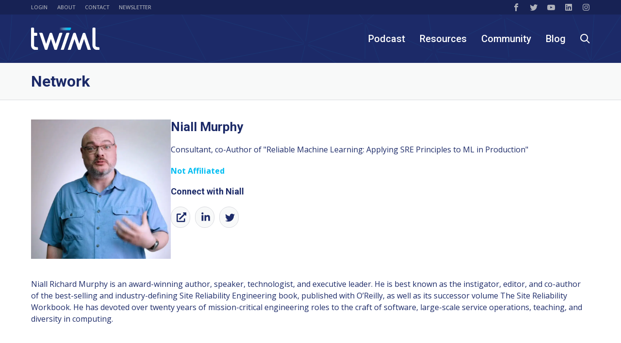

--- FILE ---
content_type: text/html; charset=UTF-8
request_url: https://twimlai.com/network/niall-murphy/
body_size: 73101
content:
<!doctype html>
<html lang="en-US">
<head><meta charset="UTF-8"><script type="text/javascript">(window.NREUM||(NREUM={})).init={privacy:{cookies_enabled:true},ajax:{deny_list:["bam.nr-data.net"]},feature_flags:["soft_nav"],distributed_tracing:{enabled:true}};(window.NREUM||(NREUM={})).loader_config={agentID:"692645985",accountID:"1372643",trustKey:"1372643",xpid:"VQUAU1BXCxAGXVNSDwcFX1M=",licenseKey:"3fe7604f61",applicationID:"692086297",browserID:"692645985"};;/*! For license information please see nr-loader-spa-1.308.0.min.js.LICENSE.txt */
(()=>{var e,t,r={384:(e,t,r)=>{"use strict";r.d(t,{NT:()=>a,US:()=>u,Zm:()=>o,bQ:()=>d,dV:()=>c,pV:()=>l});var n=r(6154),i=r(1863),s=r(1910);const a={beacon:"bam.nr-data.net",errorBeacon:"bam.nr-data.net"};function o(){return n.gm.NREUM||(n.gm.NREUM={}),void 0===n.gm.newrelic&&(n.gm.newrelic=n.gm.NREUM),n.gm.NREUM}function c(){let e=o();return e.o||(e.o={ST:n.gm.setTimeout,SI:n.gm.setImmediate||n.gm.setInterval,CT:n.gm.clearTimeout,XHR:n.gm.XMLHttpRequest,REQ:n.gm.Request,EV:n.gm.Event,PR:n.gm.Promise,MO:n.gm.MutationObserver,FETCH:n.gm.fetch,WS:n.gm.WebSocket},(0,s.i)(...Object.values(e.o))),e}function d(e,t){let r=o();r.initializedAgents??={},t.initializedAt={ms:(0,i.t)(),date:new Date},r.initializedAgents[e]=t}function u(e,t){o()[e]=t}function l(){return function(){let e=o();const t=e.info||{};e.info={beacon:a.beacon,errorBeacon:a.errorBeacon,...t}}(),function(){let e=o();const t=e.init||{};e.init={...t}}(),c(),function(){let e=o();const t=e.loader_config||{};e.loader_config={...t}}(),o()}},782:(e,t,r)=>{"use strict";r.d(t,{T:()=>n});const n=r(860).K7.pageViewTiming},860:(e,t,r)=>{"use strict";r.d(t,{$J:()=>u,K7:()=>c,P3:()=>d,XX:()=>i,Yy:()=>o,df:()=>s,qY:()=>n,v4:()=>a});const n="events",i="jserrors",s="browser/blobs",a="rum",o="browser/logs",c={ajax:"ajax",genericEvents:"generic_events",jserrors:i,logging:"logging",metrics:"metrics",pageAction:"page_action",pageViewEvent:"page_view_event",pageViewTiming:"page_view_timing",sessionReplay:"session_replay",sessionTrace:"session_trace",softNav:"soft_navigations",spa:"spa"},d={[c.pageViewEvent]:1,[c.pageViewTiming]:2,[c.metrics]:3,[c.jserrors]:4,[c.spa]:5,[c.ajax]:6,[c.sessionTrace]:7,[c.softNav]:8,[c.sessionReplay]:9,[c.logging]:10,[c.genericEvents]:11},u={[c.pageViewEvent]:a,[c.pageViewTiming]:n,[c.ajax]:n,[c.spa]:n,[c.softNav]:n,[c.metrics]:i,[c.jserrors]:i,[c.sessionTrace]:s,[c.sessionReplay]:s,[c.logging]:o,[c.genericEvents]:"ins"}},944:(e,t,r)=>{"use strict";r.d(t,{R:()=>i});var n=r(3241);function i(e,t){"function"==typeof console.debug&&(console.debug("New Relic Warning: https://github.com/newrelic/newrelic-browser-agent/blob/main/docs/warning-codes.md#".concat(e),t),(0,n.W)({agentIdentifier:null,drained:null,type:"data",name:"warn",feature:"warn",data:{code:e,secondary:t}}))}},993:(e,t,r)=>{"use strict";r.d(t,{A$:()=>s,ET:()=>a,TZ:()=>o,p_:()=>i});var n=r(860);const i={ERROR:"ERROR",WARN:"WARN",INFO:"INFO",DEBUG:"DEBUG",TRACE:"TRACE"},s={OFF:0,ERROR:1,WARN:2,INFO:3,DEBUG:4,TRACE:5},a="log",o=n.K7.logging},1541:(e,t,r)=>{"use strict";r.d(t,{U:()=>i,f:()=>n});const n={MFE:"MFE",BA:"BA"};function i(e,t){if(2!==t?.harvestEndpointVersion)return{};const r=t.agentRef.runtime.appMetadata.agents[0].entityGuid;return e?{"source.id":e.id,"source.name":e.name,"source.type":e.type,"parent.id":e.parent?.id||r,"parent.type":e.parent?.type||n.BA}:{"entity.guid":r,appId:t.agentRef.info.applicationID}}},1687:(e,t,r)=>{"use strict";r.d(t,{Ak:()=>d,Ze:()=>h,x3:()=>u});var n=r(3241),i=r(7836),s=r(3606),a=r(860),o=r(2646);const c={};function d(e,t){const r={staged:!1,priority:a.P3[t]||0};l(e),c[e].get(t)||c[e].set(t,r)}function u(e,t){e&&c[e]&&(c[e].get(t)&&c[e].delete(t),p(e,t,!1),c[e].size&&f(e))}function l(e){if(!e)throw new Error("agentIdentifier required");c[e]||(c[e]=new Map)}function h(e="",t="feature",r=!1){if(l(e),!e||!c[e].get(t)||r)return p(e,t);c[e].get(t).staged=!0,f(e)}function f(e){const t=Array.from(c[e]);t.every(([e,t])=>t.staged)&&(t.sort((e,t)=>e[1].priority-t[1].priority),t.forEach(([t])=>{c[e].delete(t),p(e,t)}))}function p(e,t,r=!0){const a=e?i.ee.get(e):i.ee,c=s.i.handlers;if(!a.aborted&&a.backlog&&c){if((0,n.W)({agentIdentifier:e,type:"lifecycle",name:"drain",feature:t}),r){const e=a.backlog[t],r=c[t];if(r){for(let t=0;e&&t<e.length;++t)g(e[t],r);Object.entries(r).forEach(([e,t])=>{Object.values(t||{}).forEach(t=>{t[0]?.on&&t[0]?.context()instanceof o.y&&t[0].on(e,t[1])})})}}a.isolatedBacklog||delete c[t],a.backlog[t]=null,a.emit("drain-"+t,[])}}function g(e,t){var r=e[1];Object.values(t[r]||{}).forEach(t=>{var r=e[0];if(t[0]===r){var n=t[1],i=e[3],s=e[2];n.apply(i,s)}})}},1738:(e,t,r)=>{"use strict";r.d(t,{U:()=>f,Y:()=>h});var n=r(3241),i=r(9908),s=r(1863),a=r(944),o=r(5701),c=r(3969),d=r(8362),u=r(860),l=r(4261);function h(e,t,r,s){const h=s||r;!h||h[e]&&h[e]!==d.d.prototype[e]||(h[e]=function(){(0,i.p)(c.xV,["API/"+e+"/called"],void 0,u.K7.metrics,r.ee),(0,n.W)({agentIdentifier:r.agentIdentifier,drained:!!o.B?.[r.agentIdentifier],type:"data",name:"api",feature:l.Pl+e,data:{}});try{return t.apply(this,arguments)}catch(e){(0,a.R)(23,e)}})}function f(e,t,r,n,a){const o=e.info;null===r?delete o.jsAttributes[t]:o.jsAttributes[t]=r,(a||null===r)&&(0,i.p)(l.Pl+n,[(0,s.t)(),t,r],void 0,"session",e.ee)}},1741:(e,t,r)=>{"use strict";r.d(t,{W:()=>s});var n=r(944),i=r(4261);class s{#e(e,...t){if(this[e]!==s.prototype[e])return this[e](...t);(0,n.R)(35,e)}addPageAction(e,t){return this.#e(i.hG,e,t)}register(e){return this.#e(i.eY,e)}recordCustomEvent(e,t){return this.#e(i.fF,e,t)}setPageViewName(e,t){return this.#e(i.Fw,e,t)}setCustomAttribute(e,t,r){return this.#e(i.cD,e,t,r)}noticeError(e,t){return this.#e(i.o5,e,t)}setUserId(e,t=!1){return this.#e(i.Dl,e,t)}setApplicationVersion(e){return this.#e(i.nb,e)}setErrorHandler(e){return this.#e(i.bt,e)}addRelease(e,t){return this.#e(i.k6,e,t)}log(e,t){return this.#e(i.$9,e,t)}start(){return this.#e(i.d3)}finished(e){return this.#e(i.BL,e)}recordReplay(){return this.#e(i.CH)}pauseReplay(){return this.#e(i.Tb)}addToTrace(e){return this.#e(i.U2,e)}setCurrentRouteName(e){return this.#e(i.PA,e)}interaction(e){return this.#e(i.dT,e)}wrapLogger(e,t,r){return this.#e(i.Wb,e,t,r)}measure(e,t){return this.#e(i.V1,e,t)}consent(e){return this.#e(i.Pv,e)}}},1863:(e,t,r)=>{"use strict";function n(){return Math.floor(performance.now())}r.d(t,{t:()=>n})},1910:(e,t,r)=>{"use strict";r.d(t,{i:()=>s});var n=r(944);const i=new Map;function s(...e){return e.every(e=>{if(i.has(e))return i.get(e);const t="function"==typeof e?e.toString():"",r=t.includes("[native code]"),s=t.includes("nrWrapper");return r||s||(0,n.R)(64,e?.name||t),i.set(e,r),r})}},2555:(e,t,r)=>{"use strict";r.d(t,{D:()=>o,f:()=>a});var n=r(384),i=r(8122);const s={beacon:n.NT.beacon,errorBeacon:n.NT.errorBeacon,licenseKey:void 0,applicationID:void 0,sa:void 0,queueTime:void 0,applicationTime:void 0,ttGuid:void 0,user:void 0,account:void 0,product:void 0,extra:void 0,jsAttributes:{},userAttributes:void 0,atts:void 0,transactionName:void 0,tNamePlain:void 0};function a(e){try{return!!e.licenseKey&&!!e.errorBeacon&&!!e.applicationID}catch(e){return!1}}const o=e=>(0,i.a)(e,s)},2614:(e,t,r)=>{"use strict";r.d(t,{BB:()=>a,H3:()=>n,g:()=>d,iL:()=>c,tS:()=>o,uh:()=>i,wk:()=>s});const n="NRBA",i="SESSION",s=144e5,a=18e5,o={STARTED:"session-started",PAUSE:"session-pause",RESET:"session-reset",RESUME:"session-resume",UPDATE:"session-update"},c={SAME_TAB:"same-tab",CROSS_TAB:"cross-tab"},d={OFF:0,FULL:1,ERROR:2}},2646:(e,t,r)=>{"use strict";r.d(t,{y:()=>n});class n{constructor(e){this.contextId=e}}},2843:(e,t,r)=>{"use strict";r.d(t,{G:()=>s,u:()=>i});var n=r(3878);function i(e,t=!1,r,i){(0,n.DD)("visibilitychange",function(){if(t)return void("hidden"===document.visibilityState&&e());e(document.visibilityState)},r,i)}function s(e,t,r){(0,n.sp)("pagehide",e,t,r)}},3241:(e,t,r)=>{"use strict";r.d(t,{W:()=>s});var n=r(6154);const i="newrelic";function s(e={}){try{n.gm.dispatchEvent(new CustomEvent(i,{detail:e}))}catch(e){}}},3304:(e,t,r)=>{"use strict";r.d(t,{A:()=>s});var n=r(7836);const i=()=>{const e=new WeakSet;return(t,r)=>{if("object"==typeof r&&null!==r){if(e.has(r))return;e.add(r)}return r}};function s(e){try{return JSON.stringify(e,i())??""}catch(e){try{n.ee.emit("internal-error",[e])}catch(e){}return""}}},3333:(e,t,r)=>{"use strict";r.d(t,{$v:()=>u,TZ:()=>n,Xh:()=>c,Zp:()=>i,kd:()=>d,mq:()=>o,nf:()=>a,qN:()=>s});const n=r(860).K7.genericEvents,i=["auxclick","click","copy","keydown","paste","scrollend"],s=["focus","blur"],a=4,o=1e3,c=2e3,d=["PageAction","UserAction","BrowserPerformance"],u={RESOURCES:"experimental.resources",REGISTER:"register"}},3434:(e,t,r)=>{"use strict";r.d(t,{Jt:()=>s,YM:()=>d});var n=r(7836),i=r(5607);const s="nr@original:".concat(i.W),a=50;var o=Object.prototype.hasOwnProperty,c=!1;function d(e,t){return e||(e=n.ee),r.inPlace=function(e,t,n,i,s){n||(n="");const a="-"===n.charAt(0);for(let o=0;o<t.length;o++){const c=t[o],d=e[c];l(d)||(e[c]=r(d,a?c+n:n,i,c,s))}},r.flag=s,r;function r(t,r,n,c,d){return l(t)?t:(r||(r=""),nrWrapper[s]=t,function(e,t,r){if(Object.defineProperty&&Object.keys)try{return Object.keys(e).forEach(function(r){Object.defineProperty(t,r,{get:function(){return e[r]},set:function(t){return e[r]=t,t}})}),t}catch(e){u([e],r)}for(var n in e)o.call(e,n)&&(t[n]=e[n])}(t,nrWrapper,e),nrWrapper);function nrWrapper(){var s,o,l,h;let f;try{o=this,s=[...arguments],l="function"==typeof n?n(s,o):n||{}}catch(t){u([t,"",[s,o,c],l],e)}i(r+"start",[s,o,c],l,d);const p=performance.now();let g;try{return h=t.apply(o,s),g=performance.now(),h}catch(e){throw g=performance.now(),i(r+"err",[s,o,e],l,d),f=e,f}finally{const e=g-p,t={start:p,end:g,duration:e,isLongTask:e>=a,methodName:c,thrownError:f};t.isLongTask&&i("long-task",[t,o],l,d),i(r+"end",[s,o,h],l,d)}}}function i(r,n,i,s){if(!c||t){var a=c;c=!0;try{e.emit(r,n,i,t,s)}catch(t){u([t,r,n,i],e)}c=a}}}function u(e,t){t||(t=n.ee);try{t.emit("internal-error",e)}catch(e){}}function l(e){return!(e&&"function"==typeof e&&e.apply&&!e[s])}},3606:(e,t,r)=>{"use strict";r.d(t,{i:()=>s});var n=r(9908);s.on=a;var i=s.handlers={};function s(e,t,r,s){a(s||n.d,i,e,t,r)}function a(e,t,r,i,s){s||(s="feature"),e||(e=n.d);var a=t[s]=t[s]||{};(a[r]=a[r]||[]).push([e,i])}},3738:(e,t,r)=>{"use strict";r.d(t,{He:()=>i,Kp:()=>o,Lc:()=>d,Rz:()=>u,TZ:()=>n,bD:()=>s,d3:()=>a,jx:()=>l,sl:()=>h,uP:()=>c});const n=r(860).K7.sessionTrace,i="bstResource",s="resource",a="-start",o="-end",c="fn"+a,d="fn"+o,u="pushState",l=1e3,h=3e4},3785:(e,t,r)=>{"use strict";r.d(t,{R:()=>c,b:()=>d});var n=r(9908),i=r(1863),s=r(860),a=r(3969),o=r(993);function c(e,t,r={},c=o.p_.INFO,d=!0,u,l=(0,i.t)()){(0,n.p)(a.xV,["API/logging/".concat(c.toLowerCase(),"/called")],void 0,s.K7.metrics,e),(0,n.p)(o.ET,[l,t,r,c,d,u],void 0,s.K7.logging,e)}function d(e){return"string"==typeof e&&Object.values(o.p_).some(t=>t===e.toUpperCase().trim())}},3878:(e,t,r)=>{"use strict";function n(e,t){return{capture:e,passive:!1,signal:t}}function i(e,t,r=!1,i){window.addEventListener(e,t,n(r,i))}function s(e,t,r=!1,i){document.addEventListener(e,t,n(r,i))}r.d(t,{DD:()=>s,jT:()=>n,sp:()=>i})},3962:(e,t,r)=>{"use strict";r.d(t,{AM:()=>a,O2:()=>l,OV:()=>s,Qu:()=>h,TZ:()=>c,ih:()=>f,pP:()=>o,t1:()=>u,tC:()=>i,wD:()=>d});var n=r(860);const i=["click","keydown","submit"],s="popstate",a="api",o="initialPageLoad",c=n.K7.softNav,d=5e3,u=500,l={INITIAL_PAGE_LOAD:"",ROUTE_CHANGE:1,UNSPECIFIED:2},h={INTERACTION:1,AJAX:2,CUSTOM_END:3,CUSTOM_TRACER:4},f={IP:"in progress",PF:"pending finish",FIN:"finished",CAN:"cancelled"}},3969:(e,t,r)=>{"use strict";r.d(t,{TZ:()=>n,XG:()=>o,rs:()=>i,xV:()=>a,z_:()=>s});const n=r(860).K7.metrics,i="sm",s="cm",a="storeSupportabilityMetrics",o="storeEventMetrics"},4234:(e,t,r)=>{"use strict";r.d(t,{W:()=>s});var n=r(7836),i=r(1687);class s{constructor(e,t){this.agentIdentifier=e,this.ee=n.ee.get(e),this.featureName=t,this.blocked=!1}deregisterDrain(){(0,i.x3)(this.agentIdentifier,this.featureName)}}},4261:(e,t,r)=>{"use strict";r.d(t,{$9:()=>u,BL:()=>c,CH:()=>p,Dl:()=>R,Fw:()=>w,PA:()=>v,Pl:()=>n,Pv:()=>A,Tb:()=>h,U2:()=>a,V1:()=>E,Wb:()=>T,bt:()=>y,cD:()=>b,d3:()=>x,dT:()=>d,eY:()=>g,fF:()=>f,hG:()=>s,hw:()=>i,k6:()=>o,nb:()=>m,o5:()=>l});const n="api-",i=n+"ixn-",s="addPageAction",a="addToTrace",o="addRelease",c="finished",d="interaction",u="log",l="noticeError",h="pauseReplay",f="recordCustomEvent",p="recordReplay",g="register",m="setApplicationVersion",v="setCurrentRouteName",b="setCustomAttribute",y="setErrorHandler",w="setPageViewName",R="setUserId",x="start",T="wrapLogger",E="measure",A="consent"},5205:(e,t,r)=>{"use strict";r.d(t,{j:()=>S});var n=r(384),i=r(1741);var s=r(2555),a=r(3333);const o=e=>{if(!e||"string"!=typeof e)return!1;try{document.createDocumentFragment().querySelector(e)}catch{return!1}return!0};var c=r(2614),d=r(944),u=r(8122);const l="[data-nr-mask]",h=e=>(0,u.a)(e,(()=>{const e={feature_flags:[],experimental:{allow_registered_children:!1,resources:!1},mask_selector:"*",block_selector:"[data-nr-block]",mask_input_options:{color:!1,date:!1,"datetime-local":!1,email:!1,month:!1,number:!1,range:!1,search:!1,tel:!1,text:!1,time:!1,url:!1,week:!1,textarea:!1,select:!1,password:!0}};return{ajax:{deny_list:void 0,block_internal:!0,enabled:!0,autoStart:!0},api:{get allow_registered_children(){return e.feature_flags.includes(a.$v.REGISTER)||e.experimental.allow_registered_children},set allow_registered_children(t){e.experimental.allow_registered_children=t},duplicate_registered_data:!1},browser_consent_mode:{enabled:!1},distributed_tracing:{enabled:void 0,exclude_newrelic_header:void 0,cors_use_newrelic_header:void 0,cors_use_tracecontext_headers:void 0,allowed_origins:void 0},get feature_flags(){return e.feature_flags},set feature_flags(t){e.feature_flags=t},generic_events:{enabled:!0,autoStart:!0},harvest:{interval:30},jserrors:{enabled:!0,autoStart:!0},logging:{enabled:!0,autoStart:!0},metrics:{enabled:!0,autoStart:!0},obfuscate:void 0,page_action:{enabled:!0},page_view_event:{enabled:!0,autoStart:!0},page_view_timing:{enabled:!0,autoStart:!0},performance:{capture_marks:!1,capture_measures:!1,capture_detail:!0,resources:{get enabled(){return e.feature_flags.includes(a.$v.RESOURCES)||e.experimental.resources},set enabled(t){e.experimental.resources=t},asset_types:[],first_party_domains:[],ignore_newrelic:!0}},privacy:{cookies_enabled:!0},proxy:{assets:void 0,beacon:void 0},session:{expiresMs:c.wk,inactiveMs:c.BB},session_replay:{autoStart:!0,enabled:!1,preload:!1,sampling_rate:10,error_sampling_rate:100,collect_fonts:!1,inline_images:!1,fix_stylesheets:!0,mask_all_inputs:!0,get mask_text_selector(){return e.mask_selector},set mask_text_selector(t){o(t)?e.mask_selector="".concat(t,",").concat(l):""===t||null===t?e.mask_selector=l:(0,d.R)(5,t)},get block_class(){return"nr-block"},get ignore_class(){return"nr-ignore"},get mask_text_class(){return"nr-mask"},get block_selector(){return e.block_selector},set block_selector(t){o(t)?e.block_selector+=",".concat(t):""!==t&&(0,d.R)(6,t)},get mask_input_options(){return e.mask_input_options},set mask_input_options(t){t&&"object"==typeof t?e.mask_input_options={...t,password:!0}:(0,d.R)(7,t)}},session_trace:{enabled:!0,autoStart:!0},soft_navigations:{enabled:!0,autoStart:!0},spa:{enabled:!0,autoStart:!0},ssl:void 0,user_actions:{enabled:!0,elementAttributes:["id","className","tagName","type"]}}})());var f=r(6154),p=r(9324);let g=0;const m={buildEnv:p.F3,distMethod:p.Xs,version:p.xv,originTime:f.WN},v={consented:!1},b={appMetadata:{},get consented(){return this.session?.state?.consent||v.consented},set consented(e){v.consented=e},customTransaction:void 0,denyList:void 0,disabled:!1,harvester:void 0,isolatedBacklog:!1,isRecording:!1,loaderType:void 0,maxBytes:3e4,obfuscator:void 0,onerror:void 0,ptid:void 0,releaseIds:{},session:void 0,timeKeeper:void 0,registeredEntities:[],jsAttributesMetadata:{bytes:0},get harvestCount(){return++g}},y=e=>{const t=(0,u.a)(e,b),r=Object.keys(m).reduce((e,t)=>(e[t]={value:m[t],writable:!1,configurable:!0,enumerable:!0},e),{});return Object.defineProperties(t,r)};var w=r(5701);const R=e=>{const t=e.startsWith("http");e+="/",r.p=t?e:"https://"+e};var x=r(7836),T=r(3241);const E={accountID:void 0,trustKey:void 0,agentID:void 0,licenseKey:void 0,applicationID:void 0,xpid:void 0},A=e=>(0,u.a)(e,E),_=new Set;function S(e,t={},r,a){let{init:o,info:c,loader_config:d,runtime:u={},exposed:l=!0}=t;if(!c){const e=(0,n.pV)();o=e.init,c=e.info,d=e.loader_config}e.init=h(o||{}),e.loader_config=A(d||{}),c.jsAttributes??={},f.bv&&(c.jsAttributes.isWorker=!0),e.info=(0,s.D)(c);const p=e.init,g=[c.beacon,c.errorBeacon];_.has(e.agentIdentifier)||(p.proxy.assets&&(R(p.proxy.assets),g.push(p.proxy.assets)),p.proxy.beacon&&g.push(p.proxy.beacon),e.beacons=[...g],function(e){const t=(0,n.pV)();Object.getOwnPropertyNames(i.W.prototype).forEach(r=>{const n=i.W.prototype[r];if("function"!=typeof n||"constructor"===n)return;let s=t[r];e[r]&&!1!==e.exposed&&"micro-agent"!==e.runtime?.loaderType&&(t[r]=(...t)=>{const n=e[r](...t);return s?s(...t):n})})}(e),(0,n.US)("activatedFeatures",w.B)),u.denyList=[...p.ajax.deny_list||[],...p.ajax.block_internal?g:[]],u.ptid=e.agentIdentifier,u.loaderType=r,e.runtime=y(u),_.has(e.agentIdentifier)||(e.ee=x.ee.get(e.agentIdentifier),e.exposed=l,(0,T.W)({agentIdentifier:e.agentIdentifier,drained:!!w.B?.[e.agentIdentifier],type:"lifecycle",name:"initialize",feature:void 0,data:e.config})),_.add(e.agentIdentifier)}},5270:(e,t,r)=>{"use strict";r.d(t,{Aw:()=>a,SR:()=>s,rF:()=>o});var n=r(384),i=r(7767);function s(e){return!!(0,n.dV)().o.MO&&(0,i.V)(e)&&!0===e?.session_trace.enabled}function a(e){return!0===e?.session_replay.preload&&s(e)}function o(e,t){try{if("string"==typeof t?.type){if("password"===t.type.toLowerCase())return"*".repeat(e?.length||0);if(void 0!==t?.dataset?.nrUnmask||t?.classList?.contains("nr-unmask"))return e}}catch(e){}return"string"==typeof e?e.replace(/[\S]/g,"*"):"*".repeat(e?.length||0)}},5289:(e,t,r)=>{"use strict";r.d(t,{GG:()=>a,Qr:()=>c,sB:()=>o});var n=r(3878),i=r(6389);function s(){return"undefined"==typeof document||"complete"===document.readyState}function a(e,t){if(s())return e();const r=(0,i.J)(e),a=setInterval(()=>{s()&&(clearInterval(a),r())},500);(0,n.sp)("load",r,t)}function o(e){if(s())return e();(0,n.DD)("DOMContentLoaded",e)}function c(e){if(s())return e();(0,n.sp)("popstate",e)}},5607:(e,t,r)=>{"use strict";r.d(t,{W:()=>n});const n=(0,r(9566).bz)()},5701:(e,t,r)=>{"use strict";r.d(t,{B:()=>s,t:()=>a});var n=r(3241);const i=new Set,s={};function a(e,t){const r=t.agentIdentifier;s[r]??={},e&&"object"==typeof e&&(i.has(r)||(t.ee.emit("rumresp",[e]),s[r]=e,i.add(r),(0,n.W)({agentIdentifier:r,loaded:!0,drained:!0,type:"lifecycle",name:"load",feature:void 0,data:e})))}},6154:(e,t,r)=>{"use strict";r.d(t,{OF:()=>d,RI:()=>i,WN:()=>h,bv:()=>s,eN:()=>f,gm:()=>a,lR:()=>l,m:()=>c,mw:()=>o,sb:()=>u});var n=r(1863);const i="undefined"!=typeof window&&!!window.document,s="undefined"!=typeof WorkerGlobalScope&&("undefined"!=typeof self&&self instanceof WorkerGlobalScope&&self.navigator instanceof WorkerNavigator||"undefined"!=typeof globalThis&&globalThis instanceof WorkerGlobalScope&&globalThis.navigator instanceof WorkerNavigator),a=i?window:"undefined"!=typeof WorkerGlobalScope&&("undefined"!=typeof self&&self instanceof WorkerGlobalScope&&self||"undefined"!=typeof globalThis&&globalThis instanceof WorkerGlobalScope&&globalThis),o=Boolean("hidden"===a?.document?.visibilityState),c=""+a?.location,d=/iPad|iPhone|iPod/.test(a.navigator?.userAgent),u=d&&"undefined"==typeof SharedWorker,l=(()=>{const e=a.navigator?.userAgent?.match(/Firefox[/\s](\d+\.\d+)/);return Array.isArray(e)&&e.length>=2?+e[1]:0})(),h=Date.now()-(0,n.t)(),f=()=>"undefined"!=typeof PerformanceNavigationTiming&&a?.performance?.getEntriesByType("navigation")?.[0]?.responseStart},6344:(e,t,r)=>{"use strict";r.d(t,{BB:()=>u,Qb:()=>l,TZ:()=>i,Ug:()=>a,Vh:()=>s,_s:()=>o,bc:()=>d,yP:()=>c});var n=r(2614);const i=r(860).K7.sessionReplay,s="errorDuringReplay",a=.12,o={DomContentLoaded:0,Load:1,FullSnapshot:2,IncrementalSnapshot:3,Meta:4,Custom:5},c={[n.g.ERROR]:15e3,[n.g.FULL]:3e5,[n.g.OFF]:0},d={RESET:{message:"Session was reset",sm:"Reset"},IMPORT:{message:"Recorder failed to import",sm:"Import"},TOO_MANY:{message:"429: Too Many Requests",sm:"Too-Many"},TOO_BIG:{message:"Payload was too large",sm:"Too-Big"},CROSS_TAB:{message:"Session Entity was set to OFF on another tab",sm:"Cross-Tab"},ENTITLEMENTS:{message:"Session Replay is not allowed and will not be started",sm:"Entitlement"}},u=5e3,l={API:"api",RESUME:"resume",SWITCH_TO_FULL:"switchToFull",INITIALIZE:"initialize",PRELOAD:"preload"}},6389:(e,t,r)=>{"use strict";function n(e,t=500,r={}){const n=r?.leading||!1;let i;return(...r)=>{n&&void 0===i&&(e.apply(this,r),i=setTimeout(()=>{i=clearTimeout(i)},t)),n||(clearTimeout(i),i=setTimeout(()=>{e.apply(this,r)},t))}}function i(e){let t=!1;return(...r)=>{t||(t=!0,e.apply(this,r))}}r.d(t,{J:()=>i,s:()=>n})},6630:(e,t,r)=>{"use strict";r.d(t,{T:()=>n});const n=r(860).K7.pageViewEvent},6774:(e,t,r)=>{"use strict";r.d(t,{T:()=>n});const n=r(860).K7.jserrors},7295:(e,t,r)=>{"use strict";r.d(t,{Xv:()=>a,gX:()=>i,iW:()=>s});var n=[];function i(e){if(!e||s(e))return!1;if(0===n.length)return!0;if("*"===n[0].hostname)return!1;for(var t=0;t<n.length;t++){var r=n[t];if(r.hostname.test(e.hostname)&&r.pathname.test(e.pathname))return!1}return!0}function s(e){return void 0===e.hostname}function a(e){if(n=[],e&&e.length)for(var t=0;t<e.length;t++){let r=e[t];if(!r)continue;if("*"===r)return void(n=[{hostname:"*"}]);0===r.indexOf("http://")?r=r.substring(7):0===r.indexOf("https://")&&(r=r.substring(8));const i=r.indexOf("/");let s,a;i>0?(s=r.substring(0,i),a=r.substring(i)):(s=r,a="*");let[c]=s.split(":");n.push({hostname:o(c),pathname:o(a,!0)})}}function o(e,t=!1){const r=e.replace(/[.+?^${}()|[\]\\]/g,e=>"\\"+e).replace(/\*/g,".*?");return new RegExp((t?"^":"")+r+"$")}},7485:(e,t,r)=>{"use strict";r.d(t,{D:()=>i});var n=r(6154);function i(e){if(0===(e||"").indexOf("data:"))return{protocol:"data"};try{const t=new URL(e,location.href),r={port:t.port,hostname:t.hostname,pathname:t.pathname,search:t.search,protocol:t.protocol.slice(0,t.protocol.indexOf(":")),sameOrigin:t.protocol===n.gm?.location?.protocol&&t.host===n.gm?.location?.host};return r.port&&""!==r.port||("http:"===t.protocol&&(r.port="80"),"https:"===t.protocol&&(r.port="443")),r.pathname&&""!==r.pathname?r.pathname.startsWith("/")||(r.pathname="/".concat(r.pathname)):r.pathname="/",r}catch(e){return{}}}},7699:(e,t,r)=>{"use strict";r.d(t,{It:()=>s,KC:()=>o,No:()=>i,qh:()=>a});var n=r(860);const i=16e3,s=1e6,a="SESSION_ERROR",o={[n.K7.logging]:!0,[n.K7.genericEvents]:!1,[n.K7.jserrors]:!1,[n.K7.ajax]:!1}},7767:(e,t,r)=>{"use strict";r.d(t,{V:()=>i});var n=r(6154);const i=e=>n.RI&&!0===e?.privacy.cookies_enabled},7836:(e,t,r)=>{"use strict";r.d(t,{P:()=>o,ee:()=>c});var n=r(384),i=r(8990),s=r(2646),a=r(5607);const o="nr@context:".concat(a.W),c=function e(t,r){var n={},a={},u={},l=!1;try{l=16===r.length&&d.initializedAgents?.[r]?.runtime.isolatedBacklog}catch(e){}var h={on:p,addEventListener:p,removeEventListener:function(e,t){var r=n[e];if(!r)return;for(var i=0;i<r.length;i++)r[i]===t&&r.splice(i,1)},emit:function(e,r,n,i,s){!1!==s&&(s=!0);if(c.aborted&&!i)return;t&&s&&t.emit(e,r,n);var o=f(n);g(e).forEach(e=>{e.apply(o,r)});var d=v()[a[e]];d&&d.push([h,e,r,o]);return o},get:m,listeners:g,context:f,buffer:function(e,t){const r=v();if(t=t||"feature",h.aborted)return;Object.entries(e||{}).forEach(([e,n])=>{a[n]=t,t in r||(r[t]=[])})},abort:function(){h._aborted=!0,Object.keys(h.backlog).forEach(e=>{delete h.backlog[e]})},isBuffering:function(e){return!!v()[a[e]]},debugId:r,backlog:l?{}:t&&"object"==typeof t.backlog?t.backlog:{},isolatedBacklog:l};return Object.defineProperty(h,"aborted",{get:()=>{let e=h._aborted||!1;return e||(t&&(e=t.aborted),e)}}),h;function f(e){return e&&e instanceof s.y?e:e?(0,i.I)(e,o,()=>new s.y(o)):new s.y(o)}function p(e,t){n[e]=g(e).concat(t)}function g(e){return n[e]||[]}function m(t){return u[t]=u[t]||e(h,t)}function v(){return h.backlog}}(void 0,"globalEE"),d=(0,n.Zm)();d.ee||(d.ee=c)},8122:(e,t,r)=>{"use strict";r.d(t,{a:()=>i});var n=r(944);function i(e,t){try{if(!e||"object"!=typeof e)return(0,n.R)(3);if(!t||"object"!=typeof t)return(0,n.R)(4);const r=Object.create(Object.getPrototypeOf(t),Object.getOwnPropertyDescriptors(t)),s=0===Object.keys(r).length?e:r;for(let a in s)if(void 0!==e[a])try{if(null===e[a]){r[a]=null;continue}Array.isArray(e[a])&&Array.isArray(t[a])?r[a]=Array.from(new Set([...e[a],...t[a]])):"object"==typeof e[a]&&"object"==typeof t[a]?r[a]=i(e[a],t[a]):r[a]=e[a]}catch(e){r[a]||(0,n.R)(1,e)}return r}catch(e){(0,n.R)(2,e)}}},8139:(e,t,r)=>{"use strict";r.d(t,{u:()=>h});var n=r(7836),i=r(3434),s=r(8990),a=r(6154);const o={},c=a.gm.XMLHttpRequest,d="addEventListener",u="removeEventListener",l="nr@wrapped:".concat(n.P);function h(e){var t=function(e){return(e||n.ee).get("events")}(e);if(o[t.debugId]++)return t;o[t.debugId]=1;var r=(0,i.YM)(t,!0);function h(e){r.inPlace(e,[d,u],"-",p)}function p(e,t){return e[1]}return"getPrototypeOf"in Object&&(a.RI&&f(document,h),c&&f(c.prototype,h),f(a.gm,h)),t.on(d+"-start",function(e,t){var n=e[1];if(null!==n&&("function"==typeof n||"object"==typeof n)&&"newrelic"!==e[0]){var i=(0,s.I)(n,l,function(){var e={object:function(){if("function"!=typeof n.handleEvent)return;return n.handleEvent.apply(n,arguments)},function:n}[typeof n];return e?r(e,"fn-",null,e.name||"anonymous"):n});this.wrapped=e[1]=i}}),t.on(u+"-start",function(e){e[1]=this.wrapped||e[1]}),t}function f(e,t,...r){let n=e;for(;"object"==typeof n&&!Object.prototype.hasOwnProperty.call(n,d);)n=Object.getPrototypeOf(n);n&&t(n,...r)}},8362:(e,t,r)=>{"use strict";r.d(t,{d:()=>s});var n=r(9566),i=r(1741);class s extends i.W{agentIdentifier=(0,n.LA)(16)}},8374:(e,t,r)=>{r.nc=(()=>{try{return document?.currentScript?.nonce}catch(e){}return""})()},8990:(e,t,r)=>{"use strict";r.d(t,{I:()=>i});var n=Object.prototype.hasOwnProperty;function i(e,t,r){if(n.call(e,t))return e[t];var i=r();if(Object.defineProperty&&Object.keys)try{return Object.defineProperty(e,t,{value:i,writable:!0,enumerable:!1}),i}catch(e){}return e[t]=i,i}},9119:(e,t,r)=>{"use strict";r.d(t,{L:()=>s});var n=/([^?#]*)[^#]*(#[^?]*|$).*/,i=/([^?#]*)().*/;function s(e,t){return e?e.replace(t?n:i,"$1$2"):e}},9300:(e,t,r)=>{"use strict";r.d(t,{T:()=>n});const n=r(860).K7.ajax},9324:(e,t,r)=>{"use strict";r.d(t,{AJ:()=>a,F3:()=>i,Xs:()=>s,Yq:()=>o,xv:()=>n});const n="1.308.0",i="PROD",s="CDN",a="@newrelic/rrweb",o="1.0.1"},9566:(e,t,r)=>{"use strict";r.d(t,{LA:()=>o,ZF:()=>c,bz:()=>a,el:()=>d});var n=r(6154);const i="xxxxxxxx-xxxx-4xxx-yxxx-xxxxxxxxxxxx";function s(e,t){return e?15&e[t]:16*Math.random()|0}function a(){const e=n.gm?.crypto||n.gm?.msCrypto;let t,r=0;return e&&e.getRandomValues&&(t=e.getRandomValues(new Uint8Array(30))),i.split("").map(e=>"x"===e?s(t,r++).toString(16):"y"===e?(3&s()|8).toString(16):e).join("")}function o(e){const t=n.gm?.crypto||n.gm?.msCrypto;let r,i=0;t&&t.getRandomValues&&(r=t.getRandomValues(new Uint8Array(e)));const a=[];for(var o=0;o<e;o++)a.push(s(r,i++).toString(16));return a.join("")}function c(){return o(16)}function d(){return o(32)}},9908:(e,t,r)=>{"use strict";r.d(t,{d:()=>n,p:()=>i});var n=r(7836).ee.get("handle");function i(e,t,r,i,s){s?(s.buffer([e],i),s.emit(e,t,r)):(n.buffer([e],i),n.emit(e,t,r))}}},n={};function i(e){var t=n[e];if(void 0!==t)return t.exports;var s=n[e]={exports:{}};return r[e](s,s.exports,i),s.exports}i.m=r,i.d=(e,t)=>{for(var r in t)i.o(t,r)&&!i.o(e,r)&&Object.defineProperty(e,r,{enumerable:!0,get:t[r]})},i.f={},i.e=e=>Promise.all(Object.keys(i.f).reduce((t,r)=>(i.f[r](e,t),t),[])),i.u=e=>({212:"nr-spa-compressor",249:"nr-spa-recorder",478:"nr-spa"}[e]+"-1.308.0.min.js"),i.o=(e,t)=>Object.prototype.hasOwnProperty.call(e,t),e={},t="NRBA-1.308.0.PROD:",i.l=(r,n,s,a)=>{if(e[r])e[r].push(n);else{var o,c;if(void 0!==s)for(var d=document.getElementsByTagName("script"),u=0;u<d.length;u++){var l=d[u];if(l.getAttribute("src")==r||l.getAttribute("data-webpack")==t+s){o=l;break}}if(!o){c=!0;var h={478:"sha512-RSfSVnmHk59T/uIPbdSE0LPeqcEdF4/+XhfJdBuccH5rYMOEZDhFdtnh6X6nJk7hGpzHd9Ujhsy7lZEz/ORYCQ==",249:"sha512-ehJXhmntm85NSqW4MkhfQqmeKFulra3klDyY0OPDUE+sQ3GokHlPh1pmAzuNy//3j4ac6lzIbmXLvGQBMYmrkg==",212:"sha512-B9h4CR46ndKRgMBcK+j67uSR2RCnJfGefU+A7FrgR/k42ovXy5x/MAVFiSvFxuVeEk/pNLgvYGMp1cBSK/G6Fg=="};(o=document.createElement("script")).charset="utf-8",i.nc&&o.setAttribute("nonce",i.nc),o.setAttribute("data-webpack",t+s),o.src=r,0!==o.src.indexOf(window.location.origin+"/")&&(o.crossOrigin="anonymous"),h[a]&&(o.integrity=h[a])}e[r]=[n];var f=(t,n)=>{o.onerror=o.onload=null,clearTimeout(p);var i=e[r];if(delete e[r],o.parentNode&&o.parentNode.removeChild(o),i&&i.forEach(e=>e(n)),t)return t(n)},p=setTimeout(f.bind(null,void 0,{type:"timeout",target:o}),12e4);o.onerror=f.bind(null,o.onerror),o.onload=f.bind(null,o.onload),c&&document.head.appendChild(o)}},i.r=e=>{"undefined"!=typeof Symbol&&Symbol.toStringTag&&Object.defineProperty(e,Symbol.toStringTag,{value:"Module"}),Object.defineProperty(e,"__esModule",{value:!0})},i.p="https://js-agent.newrelic.com/",(()=>{var e={38:0,788:0};i.f.j=(t,r)=>{var n=i.o(e,t)?e[t]:void 0;if(0!==n)if(n)r.push(n[2]);else{var s=new Promise((r,i)=>n=e[t]=[r,i]);r.push(n[2]=s);var a=i.p+i.u(t),o=new Error;i.l(a,r=>{if(i.o(e,t)&&(0!==(n=e[t])&&(e[t]=void 0),n)){var s=r&&("load"===r.type?"missing":r.type),a=r&&r.target&&r.target.src;o.message="Loading chunk "+t+" failed: ("+s+": "+a+")",o.name="ChunkLoadError",o.type=s,o.request=a,n[1](o)}},"chunk-"+t,t)}};var t=(t,r)=>{var n,s,[a,o,c]=r,d=0;if(a.some(t=>0!==e[t])){for(n in o)i.o(o,n)&&(i.m[n]=o[n]);if(c)c(i)}for(t&&t(r);d<a.length;d++)s=a[d],i.o(e,s)&&e[s]&&e[s][0](),e[s]=0},r=self["webpackChunk:NRBA-1.308.0.PROD"]=self["webpackChunk:NRBA-1.308.0.PROD"]||[];r.forEach(t.bind(null,0)),r.push=t.bind(null,r.push.bind(r))})(),(()=>{"use strict";i(8374);var e=i(8362),t=i(860);const r=Object.values(t.K7);var n=i(5205);var s=i(9908),a=i(1863),o=i(4261),c=i(1738);var d=i(1687),u=i(4234),l=i(5289),h=i(6154),f=i(944),p=i(5270),g=i(7767),m=i(6389),v=i(7699);class b extends u.W{constructor(e,t){super(e.agentIdentifier,t),this.agentRef=e,this.abortHandler=void 0,this.featAggregate=void 0,this.loadedSuccessfully=void 0,this.onAggregateImported=new Promise(e=>{this.loadedSuccessfully=e}),this.deferred=Promise.resolve(),!1===e.init[this.featureName].autoStart?this.deferred=new Promise((t,r)=>{this.ee.on("manual-start-all",(0,m.J)(()=>{(0,d.Ak)(e.agentIdentifier,this.featureName),t()}))}):(0,d.Ak)(e.agentIdentifier,t)}importAggregator(e,t,r={}){if(this.featAggregate)return;const n=async()=>{let n;await this.deferred;try{if((0,g.V)(e.init)){const{setupAgentSession:t}=await i.e(478).then(i.bind(i,8766));n=t(e)}}catch(e){(0,f.R)(20,e),this.ee.emit("internal-error",[e]),(0,s.p)(v.qh,[e],void 0,this.featureName,this.ee)}try{if(!this.#t(this.featureName,n,e.init))return(0,d.Ze)(this.agentIdentifier,this.featureName),void this.loadedSuccessfully(!1);const{Aggregate:i}=await t();this.featAggregate=new i(e,r),e.runtime.harvester.initializedAggregates.push(this.featAggregate),this.loadedSuccessfully(!0)}catch(e){(0,f.R)(34,e),this.abortHandler?.(),(0,d.Ze)(this.agentIdentifier,this.featureName,!0),this.loadedSuccessfully(!1),this.ee&&this.ee.abort()}};h.RI?(0,l.GG)(()=>n(),!0):n()}#t(e,r,n){if(this.blocked)return!1;switch(e){case t.K7.sessionReplay:return(0,p.SR)(n)&&!!r;case t.K7.sessionTrace:return!!r;default:return!0}}}var y=i(6630),w=i(2614),R=i(3241);class x extends b{static featureName=y.T;constructor(e){var t;super(e,y.T),this.setupInspectionEvents(e.agentIdentifier),t=e,(0,c.Y)(o.Fw,function(e,r){"string"==typeof e&&("/"!==e.charAt(0)&&(e="/"+e),t.runtime.customTransaction=(r||"http://custom.transaction")+e,(0,s.p)(o.Pl+o.Fw,[(0,a.t)()],void 0,void 0,t.ee))},t),this.importAggregator(e,()=>i.e(478).then(i.bind(i,2467)))}setupInspectionEvents(e){const t=(t,r)=>{t&&(0,R.W)({agentIdentifier:e,timeStamp:t.timeStamp,loaded:"complete"===t.target.readyState,type:"window",name:r,data:t.target.location+""})};(0,l.sB)(e=>{t(e,"DOMContentLoaded")}),(0,l.GG)(e=>{t(e,"load")}),(0,l.Qr)(e=>{t(e,"navigate")}),this.ee.on(w.tS.UPDATE,(t,r)=>{(0,R.W)({agentIdentifier:e,type:"lifecycle",name:"session",data:r})})}}var T=i(384);class E extends e.d{constructor(e){var t;(super(),h.gm)?(this.features={},(0,T.bQ)(this.agentIdentifier,this),this.desiredFeatures=new Set(e.features||[]),this.desiredFeatures.add(x),(0,n.j)(this,e,e.loaderType||"agent"),t=this,(0,c.Y)(o.cD,function(e,r,n=!1){if("string"==typeof e){if(["string","number","boolean"].includes(typeof r)||null===r)return(0,c.U)(t,e,r,o.cD,n);(0,f.R)(40,typeof r)}else(0,f.R)(39,typeof e)},t),function(e){(0,c.Y)(o.Dl,function(t,r=!1){if("string"!=typeof t&&null!==t)return void(0,f.R)(41,typeof t);const n=e.info.jsAttributes["enduser.id"];r&&null!=n&&n!==t?(0,s.p)(o.Pl+"setUserIdAndResetSession",[t],void 0,"session",e.ee):(0,c.U)(e,"enduser.id",t,o.Dl,!0)},e)}(this),function(e){(0,c.Y)(o.nb,function(t){if("string"==typeof t||null===t)return(0,c.U)(e,"application.version",t,o.nb,!1);(0,f.R)(42,typeof t)},e)}(this),function(e){(0,c.Y)(o.d3,function(){e.ee.emit("manual-start-all")},e)}(this),function(e){(0,c.Y)(o.Pv,function(t=!0){if("boolean"==typeof t){if((0,s.p)(o.Pl+o.Pv,[t],void 0,"session",e.ee),e.runtime.consented=t,t){const t=e.features.page_view_event;t.onAggregateImported.then(e=>{const r=t.featAggregate;e&&!r.sentRum&&r.sendRum()})}}else(0,f.R)(65,typeof t)},e)}(this),this.run()):(0,f.R)(21)}get config(){return{info:this.info,init:this.init,loader_config:this.loader_config,runtime:this.runtime}}get api(){return this}run(){try{const e=function(e){const t={};return r.forEach(r=>{t[r]=!!e[r]?.enabled}),t}(this.init),n=[...this.desiredFeatures];n.sort((e,r)=>t.P3[e.featureName]-t.P3[r.featureName]),n.forEach(r=>{if(!e[r.featureName]&&r.featureName!==t.K7.pageViewEvent)return;if(r.featureName===t.K7.spa)return void(0,f.R)(67);const n=function(e){switch(e){case t.K7.ajax:return[t.K7.jserrors];case t.K7.sessionTrace:return[t.K7.ajax,t.K7.pageViewEvent];case t.K7.sessionReplay:return[t.K7.sessionTrace];case t.K7.pageViewTiming:return[t.K7.pageViewEvent];default:return[]}}(r.featureName).filter(e=>!(e in this.features));n.length>0&&(0,f.R)(36,{targetFeature:r.featureName,missingDependencies:n}),this.features[r.featureName]=new r(this)})}catch(e){(0,f.R)(22,e);for(const e in this.features)this.features[e].abortHandler?.();const t=(0,T.Zm)();delete t.initializedAgents[this.agentIdentifier]?.features,delete this.sharedAggregator;return t.ee.get(this.agentIdentifier).abort(),!1}}}var A=i(2843),_=i(782);class S extends b{static featureName=_.T;constructor(e){super(e,_.T),h.RI&&((0,A.u)(()=>(0,s.p)("docHidden",[(0,a.t)()],void 0,_.T,this.ee),!0),(0,A.G)(()=>(0,s.p)("winPagehide",[(0,a.t)()],void 0,_.T,this.ee)),this.importAggregator(e,()=>i.e(478).then(i.bind(i,9917))))}}var O=i(3969);class I extends b{static featureName=O.TZ;constructor(e){super(e,O.TZ),h.RI&&document.addEventListener("securitypolicyviolation",e=>{(0,s.p)(O.xV,["Generic/CSPViolation/Detected"],void 0,this.featureName,this.ee)}),this.importAggregator(e,()=>i.e(478).then(i.bind(i,6555)))}}var N=i(6774),P=i(3878),k=i(3304);class D{constructor(e,t,r,n,i){this.name="UncaughtError",this.message="string"==typeof e?e:(0,k.A)(e),this.sourceURL=t,this.line=r,this.column=n,this.__newrelic=i}}function C(e){return M(e)?e:new D(void 0!==e?.message?e.message:e,e?.filename||e?.sourceURL,e?.lineno||e?.line,e?.colno||e?.col,e?.__newrelic,e?.cause)}function j(e){const t="Unhandled Promise Rejection: ";if(!e?.reason)return;if(M(e.reason)){try{e.reason.message.startsWith(t)||(e.reason.message=t+e.reason.message)}catch(e){}return C(e.reason)}const r=C(e.reason);return(r.message||"").startsWith(t)||(r.message=t+r.message),r}function L(e){if(e.error instanceof SyntaxError&&!/:\d+$/.test(e.error.stack?.trim())){const t=new D(e.message,e.filename,e.lineno,e.colno,e.error.__newrelic,e.cause);return t.name=SyntaxError.name,t}return M(e.error)?e.error:C(e)}function M(e){return e instanceof Error&&!!e.stack}function H(e,r,n,i,o=(0,a.t)()){"string"==typeof e&&(e=new Error(e)),(0,s.p)("err",[e,o,!1,r,n.runtime.isRecording,void 0,i],void 0,t.K7.jserrors,n.ee),(0,s.p)("uaErr",[],void 0,t.K7.genericEvents,n.ee)}var B=i(1541),K=i(993),W=i(3785);function U(e,{customAttributes:t={},level:r=K.p_.INFO}={},n,i,s=(0,a.t)()){(0,W.R)(n.ee,e,t,r,!1,i,s)}function F(e,r,n,i,c=(0,a.t)()){(0,s.p)(o.Pl+o.hG,[c,e,r,i],void 0,t.K7.genericEvents,n.ee)}function V(e,r,n,i,c=(0,a.t)()){const{start:d,end:u,customAttributes:l}=r||{},h={customAttributes:l||{}};if("object"!=typeof h.customAttributes||"string"!=typeof e||0===e.length)return void(0,f.R)(57);const p=(e,t)=>null==e?t:"number"==typeof e?e:e instanceof PerformanceMark?e.startTime:Number.NaN;if(h.start=p(d,0),h.end=p(u,c),Number.isNaN(h.start)||Number.isNaN(h.end))(0,f.R)(57);else{if(h.duration=h.end-h.start,!(h.duration<0))return(0,s.p)(o.Pl+o.V1,[h,e,i],void 0,t.K7.genericEvents,n.ee),h;(0,f.R)(58)}}function G(e,r={},n,i,c=(0,a.t)()){(0,s.p)(o.Pl+o.fF,[c,e,r,i],void 0,t.K7.genericEvents,n.ee)}function z(e){(0,c.Y)(o.eY,function(t){return Y(e,t)},e)}function Y(e,r,n){(0,f.R)(54,"newrelic.register"),r||={},r.type=B.f.MFE,r.licenseKey||=e.info.licenseKey,r.blocked=!1,r.parent=n||{},Array.isArray(r.tags)||(r.tags=[]);const i={};r.tags.forEach(e=>{"name"!==e&&"id"!==e&&(i["source.".concat(e)]=!0)}),r.isolated??=!0;let o=()=>{};const c=e.runtime.registeredEntities;if(!r.isolated){const e=c.find(({metadata:{target:{id:e}}})=>e===r.id&&!r.isolated);if(e)return e}const d=e=>{r.blocked=!0,o=e};function u(e){return"string"==typeof e&&!!e.trim()&&e.trim().length<501||"number"==typeof e}e.init.api.allow_registered_children||d((0,m.J)(()=>(0,f.R)(55))),u(r.id)&&u(r.name)||d((0,m.J)(()=>(0,f.R)(48,r)));const l={addPageAction:(t,n={})=>g(F,[t,{...i,...n},e],r),deregister:()=>{d((0,m.J)(()=>(0,f.R)(68)))},log:(t,n={})=>g(U,[t,{...n,customAttributes:{...i,...n.customAttributes||{}}},e],r),measure:(t,n={})=>g(V,[t,{...n,customAttributes:{...i,...n.customAttributes||{}}},e],r),noticeError:(t,n={})=>g(H,[t,{...i,...n},e],r),register:(t={})=>g(Y,[e,t],l.metadata.target),recordCustomEvent:(t,n={})=>g(G,[t,{...i,...n},e],r),setApplicationVersion:e=>p("application.version",e),setCustomAttribute:(e,t)=>p(e,t),setUserId:e=>p("enduser.id",e),metadata:{customAttributes:i,target:r}},h=()=>(r.blocked&&o(),r.blocked);h()||c.push(l);const p=(e,t)=>{h()||(i[e]=t)},g=(r,n,i)=>{if(h())return;const o=(0,a.t)();(0,s.p)(O.xV,["API/register/".concat(r.name,"/called")],void 0,t.K7.metrics,e.ee);try{if(e.init.api.duplicate_registered_data&&"register"!==r.name){let e=n;if(n[1]instanceof Object){const t={"child.id":i.id,"child.type":i.type};e="customAttributes"in n[1]?[n[0],{...n[1],customAttributes:{...n[1].customAttributes,...t}},...n.slice(2)]:[n[0],{...n[1],...t},...n.slice(2)]}r(...e,void 0,o)}return r(...n,i,o)}catch(e){(0,f.R)(50,e)}};return l}class Z extends b{static featureName=N.T;constructor(e){var t;super(e,N.T),t=e,(0,c.Y)(o.o5,(e,r)=>H(e,r,t),t),function(e){(0,c.Y)(o.bt,function(t){e.runtime.onerror=t},e)}(e),function(e){let t=0;(0,c.Y)(o.k6,function(e,r){++t>10||(this.runtime.releaseIds[e.slice(-200)]=(""+r).slice(-200))},e)}(e),z(e);try{this.removeOnAbort=new AbortController}catch(e){}this.ee.on("internal-error",(t,r)=>{this.abortHandler&&(0,s.p)("ierr",[C(t),(0,a.t)(),!0,{},e.runtime.isRecording,r],void 0,this.featureName,this.ee)}),h.gm.addEventListener("unhandledrejection",t=>{this.abortHandler&&(0,s.p)("err",[j(t),(0,a.t)(),!1,{unhandledPromiseRejection:1},e.runtime.isRecording],void 0,this.featureName,this.ee)},(0,P.jT)(!1,this.removeOnAbort?.signal)),h.gm.addEventListener("error",t=>{this.abortHandler&&(0,s.p)("err",[L(t),(0,a.t)(),!1,{},e.runtime.isRecording],void 0,this.featureName,this.ee)},(0,P.jT)(!1,this.removeOnAbort?.signal)),this.abortHandler=this.#r,this.importAggregator(e,()=>i.e(478).then(i.bind(i,2176)))}#r(){this.removeOnAbort?.abort(),this.abortHandler=void 0}}var q=i(8990);let X=1;function J(e){const t=typeof e;return!e||"object"!==t&&"function"!==t?-1:e===h.gm?0:(0,q.I)(e,"nr@id",function(){return X++})}function Q(e){if("string"==typeof e&&e.length)return e.length;if("object"==typeof e){if("undefined"!=typeof ArrayBuffer&&e instanceof ArrayBuffer&&e.byteLength)return e.byteLength;if("undefined"!=typeof Blob&&e instanceof Blob&&e.size)return e.size;if(!("undefined"!=typeof FormData&&e instanceof FormData))try{return(0,k.A)(e).length}catch(e){return}}}var ee=i(8139),te=i(7836),re=i(3434);const ne={},ie=["open","send"];function se(e){var t=e||te.ee;const r=function(e){return(e||te.ee).get("xhr")}(t);if(void 0===h.gm.XMLHttpRequest)return r;if(ne[r.debugId]++)return r;ne[r.debugId]=1,(0,ee.u)(t);var n=(0,re.YM)(r),i=h.gm.XMLHttpRequest,s=h.gm.MutationObserver,a=h.gm.Promise,o=h.gm.setInterval,c="readystatechange",d=["onload","onerror","onabort","onloadstart","onloadend","onprogress","ontimeout"],u=[],l=h.gm.XMLHttpRequest=function(e){const t=new i(e),s=r.context(t);try{r.emit("new-xhr",[t],s),t.addEventListener(c,(a=s,function(){var e=this;e.readyState>3&&!a.resolved&&(a.resolved=!0,r.emit("xhr-resolved",[],e)),n.inPlace(e,d,"fn-",y)}),(0,P.jT)(!1))}catch(e){(0,f.R)(15,e);try{r.emit("internal-error",[e])}catch(e){}}var a;return t};function p(e,t){n.inPlace(t,["onreadystatechange"],"fn-",y)}if(function(e,t){for(var r in e)t[r]=e[r]}(i,l),l.prototype=i.prototype,n.inPlace(l.prototype,ie,"-xhr-",y),r.on("send-xhr-start",function(e,t){p(e,t),function(e){u.push(e),s&&(g?g.then(b):o?o(b):(m=-m,v.data=m))}(t)}),r.on("open-xhr-start",p),s){var g=a&&a.resolve();if(!o&&!a){var m=1,v=document.createTextNode(m);new s(b).observe(v,{characterData:!0})}}else t.on("fn-end",function(e){e[0]&&e[0].type===c||b()});function b(){for(var e=0;e<u.length;e++)p(0,u[e]);u.length&&(u=[])}function y(e,t){return t}return r}var ae="fetch-",oe=ae+"body-",ce=["arrayBuffer","blob","json","text","formData"],de=h.gm.Request,ue=h.gm.Response,le="prototype";const he={};function fe(e){const t=function(e){return(e||te.ee).get("fetch")}(e);if(!(de&&ue&&h.gm.fetch))return t;if(he[t.debugId]++)return t;function r(e,r,n){var i=e[r];"function"==typeof i&&(e[r]=function(){var e,r=[...arguments],s={};t.emit(n+"before-start",[r],s),s[te.P]&&s[te.P].dt&&(e=s[te.P].dt);var a=i.apply(this,r);return t.emit(n+"start",[r,e],a),a.then(function(e){return t.emit(n+"end",[null,e],a),e},function(e){throw t.emit(n+"end",[e],a),e})})}return he[t.debugId]=1,ce.forEach(e=>{r(de[le],e,oe),r(ue[le],e,oe)}),r(h.gm,"fetch",ae),t.on(ae+"end",function(e,r){var n=this;if(r){var i=r.headers.get("content-length");null!==i&&(n.rxSize=i),t.emit(ae+"done",[null,r],n)}else t.emit(ae+"done",[e],n)}),t}var pe=i(7485),ge=i(9566);class me{constructor(e){this.agentRef=e}generateTracePayload(e){const t=this.agentRef.loader_config;if(!this.shouldGenerateTrace(e)||!t)return null;var r=(t.accountID||"").toString()||null,n=(t.agentID||"").toString()||null,i=(t.trustKey||"").toString()||null;if(!r||!n)return null;var s=(0,ge.ZF)(),a=(0,ge.el)(),o=Date.now(),c={spanId:s,traceId:a,timestamp:o};return(e.sameOrigin||this.isAllowedOrigin(e)&&this.useTraceContextHeadersForCors())&&(c.traceContextParentHeader=this.generateTraceContextParentHeader(s,a),c.traceContextStateHeader=this.generateTraceContextStateHeader(s,o,r,n,i)),(e.sameOrigin&&!this.excludeNewrelicHeader()||!e.sameOrigin&&this.isAllowedOrigin(e)&&this.useNewrelicHeaderForCors())&&(c.newrelicHeader=this.generateTraceHeader(s,a,o,r,n,i)),c}generateTraceContextParentHeader(e,t){return"00-"+t+"-"+e+"-01"}generateTraceContextStateHeader(e,t,r,n,i){return i+"@nr=0-1-"+r+"-"+n+"-"+e+"----"+t}generateTraceHeader(e,t,r,n,i,s){if(!("function"==typeof h.gm?.btoa))return null;var a={v:[0,1],d:{ty:"Browser",ac:n,ap:i,id:e,tr:t,ti:r}};return s&&n!==s&&(a.d.tk=s),btoa((0,k.A)(a))}shouldGenerateTrace(e){return this.agentRef.init?.distributed_tracing?.enabled&&this.isAllowedOrigin(e)}isAllowedOrigin(e){var t=!1;const r=this.agentRef.init?.distributed_tracing;if(e.sameOrigin)t=!0;else if(r?.allowed_origins instanceof Array)for(var n=0;n<r.allowed_origins.length;n++){var i=(0,pe.D)(r.allowed_origins[n]);if(e.hostname===i.hostname&&e.protocol===i.protocol&&e.port===i.port){t=!0;break}}return t}excludeNewrelicHeader(){var e=this.agentRef.init?.distributed_tracing;return!!e&&!!e.exclude_newrelic_header}useNewrelicHeaderForCors(){var e=this.agentRef.init?.distributed_tracing;return!!e&&!1!==e.cors_use_newrelic_header}useTraceContextHeadersForCors(){var e=this.agentRef.init?.distributed_tracing;return!!e&&!!e.cors_use_tracecontext_headers}}var ve=i(9300),be=i(7295);function ye(e){return"string"==typeof e?e:e instanceof(0,T.dV)().o.REQ?e.url:h.gm?.URL&&e instanceof URL?e.href:void 0}var we=["load","error","abort","timeout"],Re=we.length,xe=(0,T.dV)().o.REQ,Te=(0,T.dV)().o.XHR;const Ee="X-NewRelic-App-Data";class Ae extends b{static featureName=ve.T;constructor(e){super(e,ve.T),this.dt=new me(e),this.handler=(e,t,r,n)=>(0,s.p)(e,t,r,n,this.ee);try{const e={xmlhttprequest:"xhr",fetch:"fetch",beacon:"beacon"};h.gm?.performance?.getEntriesByType("resource").forEach(r=>{if(r.initiatorType in e&&0!==r.responseStatus){const n={status:r.responseStatus},i={rxSize:r.transferSize,duration:Math.floor(r.duration),cbTime:0};_e(n,r.name),this.handler("xhr",[n,i,r.startTime,r.responseEnd,e[r.initiatorType]],void 0,t.K7.ajax)}})}catch(e){}fe(this.ee),se(this.ee),function(e,r,n,i){function o(e){var t=this;t.totalCbs=0,t.called=0,t.cbTime=0,t.end=T,t.ended=!1,t.xhrGuids={},t.lastSize=null,t.loadCaptureCalled=!1,t.params=this.params||{},t.metrics=this.metrics||{},t.latestLongtaskEnd=0,e.addEventListener("load",function(r){E(t,e)},(0,P.jT)(!1)),h.lR||e.addEventListener("progress",function(e){t.lastSize=e.loaded},(0,P.jT)(!1))}function c(e){this.params={method:e[0]},_e(this,e[1]),this.metrics={}}function d(t,r){e.loader_config.xpid&&this.sameOrigin&&r.setRequestHeader("X-NewRelic-ID",e.loader_config.xpid);var n=i.generateTracePayload(this.parsedOrigin);if(n){var s=!1;n.newrelicHeader&&(r.setRequestHeader("newrelic",n.newrelicHeader),s=!0),n.traceContextParentHeader&&(r.setRequestHeader("traceparent",n.traceContextParentHeader),n.traceContextStateHeader&&r.setRequestHeader("tracestate",n.traceContextStateHeader),s=!0),s&&(this.dt=n)}}function u(e,t){var n=this.metrics,i=e[0],s=this;if(n&&i){var o=Q(i);o&&(n.txSize=o)}this.startTime=(0,a.t)(),this.body=i,this.listener=function(e){try{"abort"!==e.type||s.loadCaptureCalled||(s.params.aborted=!0),("load"!==e.type||s.called===s.totalCbs&&(s.onloadCalled||"function"!=typeof t.onload)&&"function"==typeof s.end)&&s.end(t)}catch(e){try{r.emit("internal-error",[e])}catch(e){}}};for(var c=0;c<Re;c++)t.addEventListener(we[c],this.listener,(0,P.jT)(!1))}function l(e,t,r){this.cbTime+=e,t?this.onloadCalled=!0:this.called+=1,this.called!==this.totalCbs||!this.onloadCalled&&"function"==typeof r.onload||"function"!=typeof this.end||this.end(r)}function f(e,t){var r=""+J(e)+!!t;this.xhrGuids&&!this.xhrGuids[r]&&(this.xhrGuids[r]=!0,this.totalCbs+=1)}function p(e,t){var r=""+J(e)+!!t;this.xhrGuids&&this.xhrGuids[r]&&(delete this.xhrGuids[r],this.totalCbs-=1)}function g(){this.endTime=(0,a.t)()}function m(e,t){t instanceof Te&&"load"===e[0]&&r.emit("xhr-load-added",[e[1],e[2]],t)}function v(e,t){t instanceof Te&&"load"===e[0]&&r.emit("xhr-load-removed",[e[1],e[2]],t)}function b(e,t,r){t instanceof Te&&("onload"===r&&(this.onload=!0),("load"===(e[0]&&e[0].type)||this.onload)&&(this.xhrCbStart=(0,a.t)()))}function y(e,t){this.xhrCbStart&&r.emit("xhr-cb-time",[(0,a.t)()-this.xhrCbStart,this.onload,t],t)}function w(e){var t,r=e[1]||{};if("string"==typeof e[0]?0===(t=e[0]).length&&h.RI&&(t=""+h.gm.location.href):e[0]&&e[0].url?t=e[0].url:h.gm?.URL&&e[0]&&e[0]instanceof URL?t=e[0].href:"function"==typeof e[0].toString&&(t=e[0].toString()),"string"==typeof t&&0!==t.length){t&&(this.parsedOrigin=(0,pe.D)(t),this.sameOrigin=this.parsedOrigin.sameOrigin);var n=i.generateTracePayload(this.parsedOrigin);if(n&&(n.newrelicHeader||n.traceContextParentHeader))if(e[0]&&e[0].headers)o(e[0].headers,n)&&(this.dt=n);else{var s={};for(var a in r)s[a]=r[a];s.headers=new Headers(r.headers||{}),o(s.headers,n)&&(this.dt=n),e.length>1?e[1]=s:e.push(s)}}function o(e,t){var r=!1;return t.newrelicHeader&&(e.set("newrelic",t.newrelicHeader),r=!0),t.traceContextParentHeader&&(e.set("traceparent",t.traceContextParentHeader),t.traceContextStateHeader&&e.set("tracestate",t.traceContextStateHeader),r=!0),r}}function R(e,t){this.params={},this.metrics={},this.startTime=(0,a.t)(),this.dt=t,e.length>=1&&(this.target=e[0]),e.length>=2&&(this.opts=e[1]);var r=this.opts||{},n=this.target;_e(this,ye(n));var i=(""+(n&&n instanceof xe&&n.method||r.method||"GET")).toUpperCase();this.params.method=i,this.body=r.body,this.txSize=Q(r.body)||0}function x(e,r){if(this.endTime=(0,a.t)(),this.params||(this.params={}),(0,be.iW)(this.params))return;let i;this.params.status=r?r.status:0,"string"==typeof this.rxSize&&this.rxSize.length>0&&(i=+this.rxSize);const s={txSize:this.txSize,rxSize:i,duration:(0,a.t)()-this.startTime};n("xhr",[this.params,s,this.startTime,this.endTime,"fetch"],this,t.K7.ajax)}function T(e){const r=this.params,i=this.metrics;if(!this.ended){this.ended=!0;for(let t=0;t<Re;t++)e.removeEventListener(we[t],this.listener,!1);r.aborted||(0,be.iW)(r)||(i.duration=(0,a.t)()-this.startTime,this.loadCaptureCalled||4!==e.readyState?null==r.status&&(r.status=0):E(this,e),i.cbTime=this.cbTime,n("xhr",[r,i,this.startTime,this.endTime,"xhr"],this,t.K7.ajax))}}function E(e,n){e.params.status=n.status;var i=function(e,t){var r=e.responseType;return"json"===r&&null!==t?t:"arraybuffer"===r||"blob"===r||"json"===r?Q(e.response):"text"===r||""===r||void 0===r?Q(e.responseText):void 0}(n,e.lastSize);if(i&&(e.metrics.rxSize=i),e.sameOrigin&&n.getAllResponseHeaders().indexOf(Ee)>=0){var a=n.getResponseHeader(Ee);a&&((0,s.p)(O.rs,["Ajax/CrossApplicationTracing/Header/Seen"],void 0,t.K7.metrics,r),e.params.cat=a.split(", ").pop())}e.loadCaptureCalled=!0}r.on("new-xhr",o),r.on("open-xhr-start",c),r.on("open-xhr-end",d),r.on("send-xhr-start",u),r.on("xhr-cb-time",l),r.on("xhr-load-added",f),r.on("xhr-load-removed",p),r.on("xhr-resolved",g),r.on("addEventListener-end",m),r.on("removeEventListener-end",v),r.on("fn-end",y),r.on("fetch-before-start",w),r.on("fetch-start",R),r.on("fn-start",b),r.on("fetch-done",x)}(e,this.ee,this.handler,this.dt),this.importAggregator(e,()=>i.e(478).then(i.bind(i,3845)))}}function _e(e,t){var r=(0,pe.D)(t),n=e.params||e;n.hostname=r.hostname,n.port=r.port,n.protocol=r.protocol,n.host=r.hostname+":"+r.port,n.pathname=r.pathname,e.parsedOrigin=r,e.sameOrigin=r.sameOrigin}const Se={},Oe=["pushState","replaceState"];function Ie(e){const t=function(e){return(e||te.ee).get("history")}(e);return!h.RI||Se[t.debugId]++||(Se[t.debugId]=1,(0,re.YM)(t).inPlace(window.history,Oe,"-")),t}var Ne=i(3738);function Pe(e){(0,c.Y)(o.BL,function(r=Date.now()){const n=r-h.WN;n<0&&(0,f.R)(62,r),(0,s.p)(O.XG,[o.BL,{time:n}],void 0,t.K7.metrics,e.ee),e.addToTrace({name:o.BL,start:r,origin:"nr"}),(0,s.p)(o.Pl+o.hG,[n,o.BL],void 0,t.K7.genericEvents,e.ee)},e)}const{He:ke,bD:De,d3:Ce,Kp:je,TZ:Le,Lc:Me,uP:He,Rz:Be}=Ne;class Ke extends b{static featureName=Le;constructor(e){var r;super(e,Le),r=e,(0,c.Y)(o.U2,function(e){if(!(e&&"object"==typeof e&&e.name&&e.start))return;const n={n:e.name,s:e.start-h.WN,e:(e.end||e.start)-h.WN,o:e.origin||"",t:"api"};n.s<0||n.e<0||n.e<n.s?(0,f.R)(61,{start:n.s,end:n.e}):(0,s.p)("bstApi",[n],void 0,t.K7.sessionTrace,r.ee)},r),Pe(e);if(!(0,g.V)(e.init))return void this.deregisterDrain();const n=this.ee;let d;Ie(n),this.eventsEE=(0,ee.u)(n),this.eventsEE.on(He,function(e,t){this.bstStart=(0,a.t)()}),this.eventsEE.on(Me,function(e,r){(0,s.p)("bst",[e[0],r,this.bstStart,(0,a.t)()],void 0,t.K7.sessionTrace,n)}),n.on(Be+Ce,function(e){this.time=(0,a.t)(),this.startPath=location.pathname+location.hash}),n.on(Be+je,function(e){(0,s.p)("bstHist",[location.pathname+location.hash,this.startPath,this.time],void 0,t.K7.sessionTrace,n)});try{d=new PerformanceObserver(e=>{const r=e.getEntries();(0,s.p)(ke,[r],void 0,t.K7.sessionTrace,n)}),d.observe({type:De,buffered:!0})}catch(e){}this.importAggregator(e,()=>i.e(478).then(i.bind(i,6974)),{resourceObserver:d})}}var We=i(6344);class Ue extends b{static featureName=We.TZ;#n;recorder;constructor(e){var r;let n;super(e,We.TZ),r=e,(0,c.Y)(o.CH,function(){(0,s.p)(o.CH,[],void 0,t.K7.sessionReplay,r.ee)},r),function(e){(0,c.Y)(o.Tb,function(){(0,s.p)(o.Tb,[],void 0,t.K7.sessionReplay,e.ee)},e)}(e);try{n=JSON.parse(localStorage.getItem("".concat(w.H3,"_").concat(w.uh)))}catch(e){}(0,p.SR)(e.init)&&this.ee.on(o.CH,()=>this.#i()),this.#s(n)&&this.importRecorder().then(e=>{e.startRecording(We.Qb.PRELOAD,n?.sessionReplayMode)}),this.importAggregator(this.agentRef,()=>i.e(478).then(i.bind(i,6167)),this),this.ee.on("err",e=>{this.blocked||this.agentRef.runtime.isRecording&&(this.errorNoticed=!0,(0,s.p)(We.Vh,[e],void 0,this.featureName,this.ee))})}#s(e){return e&&(e.sessionReplayMode===w.g.FULL||e.sessionReplayMode===w.g.ERROR)||(0,p.Aw)(this.agentRef.init)}importRecorder(){return this.recorder?Promise.resolve(this.recorder):(this.#n??=Promise.all([i.e(478),i.e(249)]).then(i.bind(i,4866)).then(({Recorder:e})=>(this.recorder=new e(this),this.recorder)).catch(e=>{throw this.ee.emit("internal-error",[e]),this.blocked=!0,e}),this.#n)}#i(){this.blocked||(this.featAggregate?this.featAggregate.mode!==w.g.FULL&&this.featAggregate.initializeRecording(w.g.FULL,!0,We.Qb.API):this.importRecorder().then(()=>{this.recorder.startRecording(We.Qb.API,w.g.FULL)}))}}var Fe=i(3962);class Ve extends b{static featureName=Fe.TZ;constructor(e){if(super(e,Fe.TZ),function(e){const r=e.ee.get("tracer");function n(){}(0,c.Y)(o.dT,function(e){return(new n).get("object"==typeof e?e:{})},e);const i=n.prototype={createTracer:function(n,i){var o={},c=this,d="function"==typeof i;return(0,s.p)(O.xV,["API/createTracer/called"],void 0,t.K7.metrics,e.ee),function(){if(r.emit((d?"":"no-")+"fn-start",[(0,a.t)(),c,d],o),d)try{return i.apply(this,arguments)}catch(e){const t="string"==typeof e?new Error(e):e;throw r.emit("fn-err",[arguments,this,t],o),t}finally{r.emit("fn-end",[(0,a.t)()],o)}}}};["actionText","setName","setAttribute","save","ignore","onEnd","getContext","end","get"].forEach(r=>{c.Y.apply(this,[r,function(){return(0,s.p)(o.hw+r,[performance.now(),...arguments],this,t.K7.softNav,e.ee),this},e,i])}),(0,c.Y)(o.PA,function(){(0,s.p)(o.hw+"routeName",[performance.now(),...arguments],void 0,t.K7.softNav,e.ee)},e)}(e),!h.RI||!(0,T.dV)().o.MO)return;const r=Ie(this.ee);try{this.removeOnAbort=new AbortController}catch(e){}Fe.tC.forEach(e=>{(0,P.sp)(e,e=>{l(e)},!0,this.removeOnAbort?.signal)});const n=()=>(0,s.p)("newURL",[(0,a.t)(),""+window.location],void 0,this.featureName,this.ee);r.on("pushState-end",n),r.on("replaceState-end",n),(0,P.sp)(Fe.OV,e=>{l(e),(0,s.p)("newURL",[e.timeStamp,""+window.location],void 0,this.featureName,this.ee)},!0,this.removeOnAbort?.signal);let d=!1;const u=new((0,T.dV)().o.MO)((e,t)=>{d||(d=!0,requestAnimationFrame(()=>{(0,s.p)("newDom",[(0,a.t)()],void 0,this.featureName,this.ee),d=!1}))}),l=(0,m.s)(e=>{"loading"!==document.readyState&&((0,s.p)("newUIEvent",[e],void 0,this.featureName,this.ee),u.observe(document.body,{attributes:!0,childList:!0,subtree:!0,characterData:!0}))},100,{leading:!0});this.abortHandler=function(){this.removeOnAbort?.abort(),u.disconnect(),this.abortHandler=void 0},this.importAggregator(e,()=>i.e(478).then(i.bind(i,4393)),{domObserver:u})}}var Ge=i(3333),ze=i(9119);const Ye={},Ze=new Set;function qe(e){return"string"==typeof e?{type:"string",size:(new TextEncoder).encode(e).length}:e instanceof ArrayBuffer?{type:"ArrayBuffer",size:e.byteLength}:e instanceof Blob?{type:"Blob",size:e.size}:e instanceof DataView?{type:"DataView",size:e.byteLength}:ArrayBuffer.isView(e)?{type:"TypedArray",size:e.byteLength}:{type:"unknown",size:0}}class Xe{constructor(e,t){this.timestamp=(0,a.t)(),this.currentUrl=(0,ze.L)(window.location.href),this.socketId=(0,ge.LA)(8),this.requestedUrl=(0,ze.L)(e),this.requestedProtocols=Array.isArray(t)?t.join(","):t||"",this.openedAt=void 0,this.protocol=void 0,this.extensions=void 0,this.binaryType=void 0,this.messageOrigin=void 0,this.messageCount=0,this.messageBytes=0,this.messageBytesMin=0,this.messageBytesMax=0,this.messageTypes=void 0,this.sendCount=0,this.sendBytes=0,this.sendBytesMin=0,this.sendBytesMax=0,this.sendTypes=void 0,this.closedAt=void 0,this.closeCode=void 0,this.closeReason="unknown",this.closeWasClean=void 0,this.connectedDuration=0,this.hasErrors=void 0}}class $e extends b{static featureName=Ge.TZ;constructor(e){super(e,Ge.TZ);const r=e.init.feature_flags.includes("websockets"),n=[e.init.page_action.enabled,e.init.performance.capture_marks,e.init.performance.capture_measures,e.init.performance.resources.enabled,e.init.user_actions.enabled,r];var d;let u,l;if(d=e,(0,c.Y)(o.hG,(e,t)=>F(e,t,d),d),function(e){(0,c.Y)(o.fF,(t,r)=>G(t,r,e),e)}(e),Pe(e),z(e),function(e){(0,c.Y)(o.V1,(t,r)=>V(t,r,e),e)}(e),r&&(l=function(e){if(!(0,T.dV)().o.WS)return e;const t=e.get("websockets");if(Ye[t.debugId]++)return t;Ye[t.debugId]=1,(0,A.G)(()=>{const e=(0,a.t)();Ze.forEach(r=>{r.nrData.closedAt=e,r.nrData.closeCode=1001,r.nrData.closeReason="Page navigating away",r.nrData.closeWasClean=!1,r.nrData.openedAt&&(r.nrData.connectedDuration=e-r.nrData.openedAt),t.emit("ws",[r.nrData],r)})});class r extends WebSocket{static name="WebSocket";static toString(){return"function WebSocket() { [native code] }"}toString(){return"[object WebSocket]"}get[Symbol.toStringTag](){return r.name}#a(e){(e.__newrelic??={}).socketId=this.nrData.socketId,this.nrData.hasErrors??=!0}constructor(...e){super(...e),this.nrData=new Xe(e[0],e[1]),this.addEventListener("open",()=>{this.nrData.openedAt=(0,a.t)(),["protocol","extensions","binaryType"].forEach(e=>{this.nrData[e]=this[e]}),Ze.add(this)}),this.addEventListener("message",e=>{const{type:t,size:r}=qe(e.data);this.nrData.messageOrigin??=(0,ze.L)(e.origin),this.nrData.messageCount++,this.nrData.messageBytes+=r,this.nrData.messageBytesMin=Math.min(this.nrData.messageBytesMin||1/0,r),this.nrData.messageBytesMax=Math.max(this.nrData.messageBytesMax,r),(this.nrData.messageTypes??"").includes(t)||(this.nrData.messageTypes=this.nrData.messageTypes?"".concat(this.nrData.messageTypes,",").concat(t):t)}),this.addEventListener("close",e=>{this.nrData.closedAt=(0,a.t)(),this.nrData.closeCode=e.code,e.reason&&(this.nrData.closeReason=e.reason),this.nrData.closeWasClean=e.wasClean,this.nrData.connectedDuration=this.nrData.closedAt-this.nrData.openedAt,Ze.delete(this),t.emit("ws",[this.nrData],this)})}addEventListener(e,t,...r){const n=this,i="function"==typeof t?function(...e){try{return t.apply(this,e)}catch(e){throw n.#a(e),e}}:t?.handleEvent?{handleEvent:function(...e){try{return t.handleEvent.apply(t,e)}catch(e){throw n.#a(e),e}}}:t;return super.addEventListener(e,i,...r)}send(e){if(this.readyState===WebSocket.OPEN){const{type:t,size:r}=qe(e);this.nrData.sendCount++,this.nrData.sendBytes+=r,this.nrData.sendBytesMin=Math.min(this.nrData.sendBytesMin||1/0,r),this.nrData.sendBytesMax=Math.max(this.nrData.sendBytesMax,r),(this.nrData.sendTypes??"").includes(t)||(this.nrData.sendTypes=this.nrData.sendTypes?"".concat(this.nrData.sendTypes,",").concat(t):t)}try{return super.send(e)}catch(e){throw this.#a(e),e}}close(...e){try{super.close(...e)}catch(e){throw this.#a(e),e}}}return h.gm.WebSocket=r,t}(this.ee)),h.RI){if(fe(this.ee),se(this.ee),u=Ie(this.ee),e.init.user_actions.enabled){function f(t){const r=(0,pe.D)(t);return e.beacons.includes(r.hostname+":"+r.port)}function p(){u.emit("navChange")}Ge.Zp.forEach(e=>(0,P.sp)(e,e=>(0,s.p)("ua",[e],void 0,this.featureName,this.ee),!0)),Ge.qN.forEach(e=>{const t=(0,m.s)(e=>{(0,s.p)("ua",[e],void 0,this.featureName,this.ee)},500,{leading:!0});(0,P.sp)(e,t)}),h.gm.addEventListener("error",()=>{(0,s.p)("uaErr",[],void 0,t.K7.genericEvents,this.ee)},(0,P.jT)(!1,this.removeOnAbort?.signal)),this.ee.on("open-xhr-start",(e,r)=>{f(e[1])||r.addEventListener("readystatechange",()=>{2===r.readyState&&(0,s.p)("uaXhr",[],void 0,t.K7.genericEvents,this.ee)})}),this.ee.on("fetch-start",e=>{e.length>=1&&!f(ye(e[0]))&&(0,s.p)("uaXhr",[],void 0,t.K7.genericEvents,this.ee)}),u.on("pushState-end",p),u.on("replaceState-end",p),window.addEventListener("hashchange",p,(0,P.jT)(!0,this.removeOnAbort?.signal)),window.addEventListener("popstate",p,(0,P.jT)(!0,this.removeOnAbort?.signal))}if(e.init.performance.resources.enabled&&h.gm.PerformanceObserver?.supportedEntryTypes.includes("resource")){new PerformanceObserver(e=>{e.getEntries().forEach(e=>{(0,s.p)("browserPerformance.resource",[e],void 0,this.featureName,this.ee)})}).observe({type:"resource",buffered:!0})}}r&&l.on("ws",e=>{(0,s.p)("ws-complete",[e],void 0,this.featureName,this.ee)});try{this.removeOnAbort=new AbortController}catch(g){}this.abortHandler=()=>{this.removeOnAbort?.abort(),this.abortHandler=void 0},n.some(e=>e)?this.importAggregator(e,()=>i.e(478).then(i.bind(i,8019))):this.deregisterDrain()}}var Je=i(2646);const Qe=new Map;function et(e,t,r,n,i=!0){if("object"!=typeof t||!t||"string"!=typeof r||!r||"function"!=typeof t[r])return(0,f.R)(29);const s=function(e){return(e||te.ee).get("logger")}(e),a=(0,re.YM)(s),o=new Je.y(te.P);o.level=n.level,o.customAttributes=n.customAttributes,o.autoCaptured=i;const c=t[r]?.[re.Jt]||t[r];return Qe.set(c,o),a.inPlace(t,[r],"wrap-logger-",()=>Qe.get(c)),s}var tt=i(1910);class rt extends b{static featureName=K.TZ;constructor(e){var t;super(e,K.TZ),t=e,(0,c.Y)(o.$9,(e,r)=>U(e,r,t),t),function(e){(0,c.Y)(o.Wb,(t,r,{customAttributes:n={},level:i=K.p_.INFO}={})=>{et(e.ee,t,r,{customAttributes:n,level:i},!1)},e)}(e),z(e);const r=this.ee;["log","error","warn","info","debug","trace"].forEach(e=>{(0,tt.i)(h.gm.console[e]),et(r,h.gm.console,e,{level:"log"===e?"info":e})}),this.ee.on("wrap-logger-end",function([e]){const{level:t,customAttributes:n,autoCaptured:i}=this;(0,W.R)(r,e,n,t,i)}),this.importAggregator(e,()=>i.e(478).then(i.bind(i,5288)))}}new E({features:[Ae,x,S,Ke,Ue,I,Z,$e,rt,Ve],loaderType:"spa"})})()})();</script><script>if(navigator.userAgent.match(/MSIE|Internet Explorer/i)||navigator.userAgent.match(/Trident\/7\..*?rv:11/i)){var href=document.location.href;if(!href.match(/[?&]nowprocket/)){if(href.indexOf("?")==-1){if(href.indexOf("#")==-1){document.location.href=href+"?nowprocket=1"}else{document.location.href=href.replace("#","?nowprocket=1#")}}else{if(href.indexOf("#")==-1){document.location.href=href+"&nowprocket=1"}else{document.location.href=href.replace("#","&nowprocket=1#")}}}}</script><script>(()=>{class RocketLazyLoadScripts{constructor(){this.v="1.2.6",this.triggerEvents=["keydown","mousedown","mousemove","touchmove","touchstart","touchend","wheel"],this.userEventHandler=this.t.bind(this),this.touchStartHandler=this.i.bind(this),this.touchMoveHandler=this.o.bind(this),this.touchEndHandler=this.h.bind(this),this.clickHandler=this.u.bind(this),this.interceptedClicks=[],this.interceptedClickListeners=[],this.l(this),window.addEventListener("pageshow",(t=>{this.persisted=t.persisted,this.everythingLoaded&&this.m()})),this.CSPIssue=sessionStorage.getItem("rocketCSPIssue"),document.addEventListener("securitypolicyviolation",(t=>{this.CSPIssue||"script-src-elem"!==t.violatedDirective||"data"!==t.blockedURI||(this.CSPIssue=!0,sessionStorage.setItem("rocketCSPIssue",!0))})),document.addEventListener("DOMContentLoaded",(()=>{this.k()})),this.delayedScripts={normal:[],async:[],defer:[]},this.trash=[],this.allJQueries=[]}p(t){document.hidden?t.t():(this.triggerEvents.forEach((e=>window.addEventListener(e,t.userEventHandler,{passive:!0}))),window.addEventListener("touchstart",t.touchStartHandler,{passive:!0}),window.addEventListener("mousedown",t.touchStartHandler),document.addEventListener("visibilitychange",t.userEventHandler))}_(){this.triggerEvents.forEach((t=>window.removeEventListener(t,this.userEventHandler,{passive:!0}))),document.removeEventListener("visibilitychange",this.userEventHandler)}i(t){"HTML"!==t.target.tagName&&(window.addEventListener("touchend",this.touchEndHandler),window.addEventListener("mouseup",this.touchEndHandler),window.addEventListener("touchmove",this.touchMoveHandler,{passive:!0}),window.addEventListener("mousemove",this.touchMoveHandler),t.target.addEventListener("click",this.clickHandler),this.L(t.target,!0),this.S(t.target,"onclick","rocket-onclick"),this.C())}o(t){window.removeEventListener("touchend",this.touchEndHandler),window.removeEventListener("mouseup",this.touchEndHandler),window.removeEventListener("touchmove",this.touchMoveHandler,{passive:!0}),window.removeEventListener("mousemove",this.touchMoveHandler),t.target.removeEventListener("click",this.clickHandler),this.L(t.target,!1),this.S(t.target,"rocket-onclick","onclick"),this.M()}h(){window.removeEventListener("touchend",this.touchEndHandler),window.removeEventListener("mouseup",this.touchEndHandler),window.removeEventListener("touchmove",this.touchMoveHandler,{passive:!0}),window.removeEventListener("mousemove",this.touchMoveHandler)}u(t){t.target.removeEventListener("click",this.clickHandler),this.L(t.target,!1),this.S(t.target,"rocket-onclick","onclick"),this.interceptedClicks.push(t),t.preventDefault(),t.stopPropagation(),t.stopImmediatePropagation(),this.M()}O(){window.removeEventListener("touchstart",this.touchStartHandler,{passive:!0}),window.removeEventListener("mousedown",this.touchStartHandler),this.interceptedClicks.forEach((t=>{t.target.dispatchEvent(new MouseEvent("click",{view:t.view,bubbles:!0,cancelable:!0}))}))}l(t){EventTarget.prototype.addEventListenerWPRocketBase=EventTarget.prototype.addEventListener,EventTarget.prototype.addEventListener=function(e,i,o){"click"!==e||t.windowLoaded||i===t.clickHandler||t.interceptedClickListeners.push({target:this,func:i,options:o}),(this||window).addEventListenerWPRocketBase(e,i,o)}}L(t,e){this.interceptedClickListeners.forEach((i=>{i.target===t&&(e?t.removeEventListener("click",i.func,i.options):t.addEventListener("click",i.func,i.options))})),t.parentNode!==document.documentElement&&this.L(t.parentNode,e)}D(){return new Promise((t=>{this.P?this.M=t:t()}))}C(){this.P=!0}M(){this.P=!1}S(t,e,i){t.hasAttribute&&t.hasAttribute(e)&&(event.target.setAttribute(i,event.target.getAttribute(e)),event.target.removeAttribute(e))}t(){this._(this),"loading"===document.readyState?document.addEventListener("DOMContentLoaded",this.R.bind(this)):this.R()}k(){let t=[];document.querySelectorAll("script[type=rocketlazyloadscript][data-rocket-src]").forEach((e=>{let i=e.getAttribute("data-rocket-src");if(i&&!i.startsWith("data:")){0===i.indexOf("//")&&(i=location.protocol+i);try{const o=new URL(i).origin;o!==location.origin&&t.push({src:o,crossOrigin:e.crossOrigin||"module"===e.getAttribute("data-rocket-type")})}catch(t){}}})),t=[...new Map(t.map((t=>[JSON.stringify(t),t]))).values()],this.T(t,"preconnect")}async R(){this.lastBreath=Date.now(),this.j(this),this.F(this),this.I(),this.W(),this.q(),await this.A(this.delayedScripts.normal),await this.A(this.delayedScripts.defer),await this.A(this.delayedScripts.async);try{await this.U(),await this.H(this),await this.J()}catch(t){console.error(t)}window.dispatchEvent(new Event("rocket-allScriptsLoaded")),this.everythingLoaded=!0,this.D().then((()=>{this.O()})),this.N()}W(){document.querySelectorAll("script[type=rocketlazyloadscript]").forEach((t=>{t.hasAttribute("data-rocket-src")?t.hasAttribute("async")&&!1!==t.async?this.delayedScripts.async.push(t):t.hasAttribute("defer")&&!1!==t.defer||"module"===t.getAttribute("data-rocket-type")?this.delayedScripts.defer.push(t):this.delayedScripts.normal.push(t):this.delayedScripts.normal.push(t)}))}async B(t){if(await this.G(),!0!==t.noModule||!("noModule"in HTMLScriptElement.prototype))return new Promise((e=>{let i;function o(){(i||t).setAttribute("data-rocket-status","executed"),e()}try{if(navigator.userAgent.indexOf("Firefox/")>0||""===navigator.vendor||this.CSPIssue)i=document.createElement("script"),[...t.attributes].forEach((t=>{let e=t.nodeName;"type"!==e&&("data-rocket-type"===e&&(e="type"),"data-rocket-src"===e&&(e="src"),i.setAttribute(e,t.nodeValue))})),t.text&&(i.text=t.text),i.hasAttribute("src")?(i.addEventListener("load",o),i.addEventListener("error",(function(){i.setAttribute("data-rocket-status","failed-network"),e()})),setTimeout((()=>{i.isConnected||e()}),1)):(i.text=t.text,o()),t.parentNode.replaceChild(i,t);else{const i=t.getAttribute("data-rocket-type"),s=t.getAttribute("data-rocket-src");i?(t.type=i,t.removeAttribute("data-rocket-type")):t.removeAttribute("type"),t.addEventListener("load",o),t.addEventListener("error",(i=>{this.CSPIssue&&i.target.src.startsWith("data:")?(console.log("WPRocket: data-uri blocked by CSP -> fallback"),t.removeAttribute("src"),this.B(t).then(e)):(t.setAttribute("data-rocket-status","failed-network"),e())})),s?(t.removeAttribute("data-rocket-src"),t.src=s):t.src="data:text/javascript;base64,"+window.btoa(unescape(encodeURIComponent(t.text)))}}catch(i){t.setAttribute("data-rocket-status","failed-transform"),e()}}));t.setAttribute("data-rocket-status","skipped")}async A(t){const e=t.shift();return e&&e.isConnected?(await this.B(e),this.A(t)):Promise.resolve()}q(){this.T([...this.delayedScripts.normal,...this.delayedScripts.defer,...this.delayedScripts.async],"preload")}T(t,e){var i=document.createDocumentFragment();t.forEach((t=>{const o=t.getAttribute&&t.getAttribute("data-rocket-src")||t.src;if(o&&!o.startsWith("data:")){const s=document.createElement("link");s.href=o,s.rel=e,"preconnect"!==e&&(s.as="script"),t.getAttribute&&"module"===t.getAttribute("data-rocket-type")&&(s.crossOrigin=!0),t.crossOrigin&&(s.crossOrigin=t.crossOrigin),t.integrity&&(s.integrity=t.integrity),i.appendChild(s),this.trash.push(s)}})),document.head.appendChild(i)}j(t){let e={};function i(i,o){return e[o].eventsToRewrite.indexOf(i)>=0&&!t.everythingLoaded?"rocket-"+i:i}function o(t,o){!function(t){e[t]||(e[t]={originalFunctions:{add:t.addEventListener,remove:t.removeEventListener},eventsToRewrite:[]},t.addEventListener=function(){arguments[0]=i(arguments[0],t),e[t].originalFunctions.add.apply(t,arguments)},t.removeEventListener=function(){arguments[0]=i(arguments[0],t),e[t].originalFunctions.remove.apply(t,arguments)})}(t),e[t].eventsToRewrite.push(o)}function s(e,i){let o=e[i];e[i]=null,Object.defineProperty(e,i,{get:()=>o||function(){},set(s){t.everythingLoaded?o=s:e["rocket"+i]=o=s}})}o(document,"DOMContentLoaded"),o(window,"DOMContentLoaded"),o(window,"load"),o(window,"pageshow"),o(document,"readystatechange"),s(document,"onreadystatechange"),s(window,"onload"),s(window,"onpageshow");try{Object.defineProperty(document,"readyState",{get:()=>t.rocketReadyState,set(e){t.rocketReadyState=e},configurable:!0}),document.readyState="loading"}catch(t){console.log("WPRocket DJE readyState conflict, bypassing")}}F(t){let e;function i(e){return t.everythingLoaded?e:e.split(" ").map((t=>"load"===t||0===t.indexOf("load.")?"rocket-jquery-load":t)).join(" ")}function o(o){function s(t){const e=o.fn[t];o.fn[t]=o.fn.init.prototype[t]=function(){return this[0]===window&&("string"==typeof arguments[0]||arguments[0]instanceof String?arguments[0]=i(arguments[0]):"object"==typeof arguments[0]&&Object.keys(arguments[0]).forEach((t=>{const e=arguments[0][t];delete arguments[0][t],arguments[0][i(t)]=e}))),e.apply(this,arguments),this}}o&&o.fn&&!t.allJQueries.includes(o)&&(o.fn.ready=o.fn.init.prototype.ready=function(e){return t.domReadyFired?e.bind(document)(o):document.addEventListener("rocket-DOMContentLoaded",(()=>e.bind(document)(o))),o([])},s("on"),s("one"),t.allJQueries.push(o)),e=o}o(window.jQuery),Object.defineProperty(window,"jQuery",{get:()=>e,set(t){o(t)}})}async H(t){const e=document.querySelector("script[data-webpack]");e&&(await async function(){return new Promise((t=>{e.addEventListener("load",t),e.addEventListener("error",t)}))}(),await t.K(),await t.H(t))}async U(){this.domReadyFired=!0;try{document.readyState="interactive"}catch(t){}await this.G(),document.dispatchEvent(new Event("rocket-readystatechange")),await this.G(),document.rocketonreadystatechange&&document.rocketonreadystatechange(),await this.G(),document.dispatchEvent(new Event("rocket-DOMContentLoaded")),await this.G(),window.dispatchEvent(new Event("rocket-DOMContentLoaded"))}async J(){try{document.readyState="complete"}catch(t){}await this.G(),document.dispatchEvent(new Event("rocket-readystatechange")),await this.G(),document.rocketonreadystatechange&&document.rocketonreadystatechange(),await this.G(),window.dispatchEvent(new Event("rocket-load")),await this.G(),window.rocketonload&&window.rocketonload(),await this.G(),this.allJQueries.forEach((t=>t(window).trigger("rocket-jquery-load"))),await this.G();const t=new Event("rocket-pageshow");t.persisted=this.persisted,window.dispatchEvent(t),await this.G(),window.rocketonpageshow&&window.rocketonpageshow({persisted:this.persisted}),this.windowLoaded=!0}m(){document.onreadystatechange&&document.onreadystatechange(),window.onload&&window.onload(),window.onpageshow&&window.onpageshow({persisted:this.persisted})}I(){const t=new Map;document.write=document.writeln=function(e){const i=document.currentScript;i||console.error("WPRocket unable to document.write this: "+e);const o=document.createRange(),s=i.parentElement;let n=t.get(i);void 0===n&&(n=i.nextSibling,t.set(i,n));const c=document.createDocumentFragment();o.setStart(c,0),c.appendChild(o.createContextualFragment(e)),s.insertBefore(c,n)}}async G(){Date.now()-this.lastBreath>45&&(await this.K(),this.lastBreath=Date.now())}async K(){return document.hidden?new Promise((t=>setTimeout(t))):new Promise((t=>requestAnimationFrame(t)))}N(){this.trash.forEach((t=>t.remove()))}static run(){const t=new RocketLazyLoadScripts;t.p(t)}}RocketLazyLoadScripts.run()})();</script>
	
	<meta name="viewport" content="width=device-width, initial-scale=1">
	<link rel="profile" href="https://gmpg.org/xfn/11">
	<title>Niall Murphy | TWIML Network</title><link rel="preload" data-rocket-preload as="style" href="https://fonts.googleapis.com/css?family=Roboto%3A100%2C100italic%2C200%2C200italic%2C300%2C300italic%2C400%2C400italic%2C500%2C500italic%2C600%2C600italic%2C700%2C700italic%2C800%2C800italic%2C900%2C900italic%7COpen%20Sans%3A100%2C100italic%2C200%2C200italic%2C300%2C300italic%2C400%2C400italic%2C500%2C500italic%2C600%2C600italic%2C700%2C700italic%2C800%2C800italic%2C900%2C900italic&#038;display=swap" /><link rel="stylesheet" href="https://fonts.googleapis.com/css?family=Roboto%3A100%2C100italic%2C200%2C200italic%2C300%2C300italic%2C400%2C400italic%2C500%2C500italic%2C600%2C600italic%2C700%2C700italic%2C800%2C800italic%2C900%2C900italic%7COpen%20Sans%3A100%2C100italic%2C200%2C200italic%2C300%2C300italic%2C400%2C400italic%2C500%2C500italic%2C600%2C600italic%2C700%2C700italic%2C800%2C800italic%2C900%2C900italic&#038;display=swap" media="print" onload="this.media='all'" /><noscript><link rel="stylesheet" href="https://fonts.googleapis.com/css?family=Roboto%3A100%2C100italic%2C200%2C200italic%2C300%2C300italic%2C400%2C400italic%2C500%2C500italic%2C600%2C600italic%2C700%2C700italic%2C800%2C800italic%2C900%2C900italic%7COpen%20Sans%3A100%2C100italic%2C200%2C200italic%2C300%2C300italic%2C400%2C400italic%2C500%2C500italic%2C600%2C600italic%2C700%2C700italic%2C800%2C800italic%2C900%2C900italic&#038;display=swap" /></noscript><style id="rocket-critical-css">:root{--wp--preset--font-size--normal:16px;--wp--preset--font-size--huge:42px}.screen-reader-text{clip:rect(1px,1px,1px,1px);word-wrap:normal!important;border:0;-webkit-clip-path:inset(50%);clip-path:inset(50%);height:1px;margin:-1px;overflow:hidden;padding:0;position:absolute;width:1px}.jet-listing-dynamic-field{display:-webkit-box;display:-ms-flexbox;display:flex;-webkit-box-align:center;-ms-flex-align:center;align-items:center}.jet-listing-dynamic-field__content{display:block;max-width:100%}.jet-listing-dynamic-field__inline-wrap{display:-webkit-inline-box;display:-ms-inline-flexbox;display:inline-flex;-webkit-box-align:center;-ms-flex-align:center;align-items:center;max-width:100%}.jet-listing-dynamic-image{display:-webkit-box;display:-ms-flexbox;display:flex;-webkit-box-align:start;-ms-flex-align:start;align-items:flex-start}.jet-listing-dynamic-image>*{max-width:100%;-webkit-box-flex:0;-ms-flex:0 0 auto;flex:0 0 auto}.jet-listing-dynamic-image img{display:block}.jet-listing-grid__items{display:-webkit-box;display:-ms-flexbox;display:flex;-ms-flex-wrap:wrap;flex-wrap:wrap;margin:0 -10px;width:calc(100% + 20px)}.jet-listing-grid__items.grid-col-desk-5{--columns:5}@media (max-width:1024px){.jet-listing-grid__items.grid-col-tablet-3{--columns:3}}@media (max-width:767px){.jet-listing-grid__items.grid-col-mobile-2{--columns:2}}.jet-listing-grid__item{padding:10px;-webkit-box-sizing:border-box;box-sizing:border-box}.jet-listing-grid__items>.jet-listing-grid__item{max-width:calc(100% / var(--columns));-webkit-box-flex:0;-ms-flex:0 0 calc(100% / var(--columns));flex:0 0 calc(100% / var(--columns))}.elementor-widget.elementor-widget-jet-listing-grid{max-width:100%;-ms-flex-preferred-size:100%;flex-basis:100%}html{line-height:1.15;-webkit-text-size-adjust:100%}*,:after,:before{box-sizing:border-box}body{margin:0;font-family:-apple-system,BlinkMacSystemFont,Segoe UI,Roboto,Helvetica Neue,Arial,Noto Sans,sans-serif,Apple Color Emoji,Segoe UI Emoji,Segoe UI Symbol,Noto Color Emoji;font-size:1rem;font-weight:400;line-height:1.5;color:#333;background-color:#fff;-webkit-font-smoothing:antialiased;-moz-osx-font-smoothing:grayscale}h1,h2,h6{margin-top:.5rem;margin-bottom:1rem;font-family:inherit;font-weight:500;line-height:1.2;color:inherit}h1{font-size:2.5rem}h2{font-size:2rem}h6{font-size:1rem}p{margin-top:0;margin-bottom:.9rem}a{background-color:transparent;text-decoration:none;color:#c36}img{border-style:none;height:auto;max-width:100%}label{display:inline-block;line-height:1;vertical-align:middle}button,input{font-family:inherit;font-size:1rem;line-height:1.5;margin:0}input[type=search]{width:100%;border:1px solid #666;border-radius:3px;padding:.5rem 1rem}button,input{overflow:visible}button{text-transform:none}[type=button],[type=submit],button{width:auto;-webkit-appearance:button}[type=button]::-moz-focus-inner,[type=submit]::-moz-focus-inner,button::-moz-focus-inner{border-style:none;padding:0}[type=button]:-moz-focusring,[type=submit]:-moz-focusring,button:-moz-focusring{outline:1px dotted ButtonText}[type=button],[type=submit],button{display:inline-block;font-weight:400;color:#c36;text-align:center;white-space:nowrap;background-color:transparent;border:1px solid #c36;padding:.5rem 1rem;font-size:1rem;border-radius:3px}[type=search]{-webkit-appearance:textfield;outline-offset:-2px}[type=search]::-webkit-search-decoration{-webkit-appearance:none}::-webkit-file-upload-button{-webkit-appearance:button;font:inherit}.screen-reader-text{clip:rect(1px,1px,1px,1px);height:1px;overflow:hidden;position:absolute!important;width:1px;word-wrap:normal!important}.site-navigation{grid-area:nav-menu;display:flex;align-items:center;flex-grow:1}.jet-popup.jet-popup--front-mode{position:fixed;width:100%;height:100%;top:0;left:0;display:-webkit-box;display:-ms-flexbox;display:flex;-webkit-box-pack:center;-ms-flex-pack:center;justify-content:center;-webkit-box-align:stretch;-ms-flex-align:stretch;align-items:stretch;z-index:var(--jp-z-index, 999)}.jet-popup.jet-popup--front-mode .jet-popup__inner{width:100%;position:relative;display:-webkit-box;display:-ms-flexbox;display:flex;-webkit-box-pack:var(--jp-container-hor-position, center);-ms-flex-pack:var(--jp-container-hor-position, center);justify-content:var(--jp-container-hor-position, center);-webkit-box-align:var(--jp-container-ver-position, center);-ms-flex-align:var(--jp-container-ver-position, center);align-items:var(--jp-container-ver-position, center)}.jet-popup.jet-popup--front-mode .jet-popup__overlay{width:100%;height:100%;display:-webkit-box;display:-ms-flexbox;display:flex;-webkit-box-pack:center;-ms-flex-pack:center;justify-content:center;-webkit-box-align:center;-ms-flex-align:center;align-items:center;position:absolute;top:0;left:0;z-index:1;opacity:0;background-color:var(--jp-overlay-bg-color, rgba(0, 0, 0, 0.5));background-image:var(--jp-overlay-bg-image, none);background-position:var(--jp-overlay-bg-position, center center);background-repeat:var(--jp-overlay-bg-repeat, no-repeat);background-size:var(--jp-overlay-bg-size, auto)}.jet-popup.jet-popup--front-mode .jet-popup__container{position:relative;display:-webkit-box;display:-ms-flexbox;display:flex;-webkit-box-pack:center;-ms-flex-pack:center;justify-content:center;-webkit-box-align:stretch;-ms-flex-align:stretch;align-items:stretch;width:var(--jp-container-width, 800px);max-width:100%;height:var(--jp-container-height, auto);max-height:100%;margin-top:var(--jp-container-ver-margin, 0px);margin-right:var(--jp-container-hor-margin, 0px);margin-bottom:var(--jp-container-ver-margin, 0px);margin-left:var(--jp-container-hor-margin, 0px);z-index:2;opacity:0}.jet-popup.jet-popup--front-mode .jet-popup__container-inner{width:100%;overflow-y:auto;overflow-x:hidden;position:relative;display:-webkit-box;display:-ms-flexbox;display:flex;-webkit-box-orient:vertical;-webkit-box-direction:normal;-ms-flex-flow:column nowrap;flex-flow:column nowrap;-webkit-box-pack:var(--jp-content-ver-position, flex-start);-ms-flex-pack:var(--jp-content-ver-position, flex-start);justify-content:var(--jp-content-ver-position, flex-start);-webkit-box-align:stretch;-ms-flex-align:stretch;align-items:stretch;padding-top:var(--jp-container-ver-padding, 20px);padding-right:var(--jp-container-hor-padding, 20px);padding-bottom:var(--jp-container-ver-padding, 20px);padding-left:var(--jp-container-hor-padding, 20px);background-color:var(--jp-container-bg-color, white);background-image:var(--jp-container-bg-image, initial);background-position:var(--jp-container-bg-position, center center);background-repeat:var(--jp-container-bg-repeat, no-repeat);background-size:var(--jp-container-bg-size, auto);border:var(--jp-container-border, none);border-radius:var(--jp-container-border-radius, inherit);-webkit-box-shadow:var(--jp-container-box-shadow, none);box-shadow:var(--jp-container-box-shadow, none);z-index:1}.jet-popup.jet-popup--front-mode .jet-popup__container-overlay{position:absolute;width:100%;height:100%;display:block;top:0;left:0;z-index:1}.jet-popup.jet-popup--front-mode .jet-popup__container-content{position:relative;z-index:2}.jet-popup.jet-popup--front-mode .jet-popup__close-button{display:-webkit-box;display:-ms-flexbox;display:flex;-webkit-box-pack:center;-ms-flex-pack:center;justify-content:center;-webkit-box-align:center;-ms-flex-align:center;align-items:center;position:absolute;top:0px;right:0px;z-index:2;width:var(--jp-close-button-size, 32px);height:var(--jp-close-button-size, 32px);font-size:var(--jp-close-button-icon-size, 16px);border:var(--jp-close-button-border, none);border-radius:var(--jp-close-button-border-radius, inherit);color:var(--jp-close-button-icon-color, #fff);background-color:var(--jp-close-button-bg-color, #000);-webkit-transform:translate(var(--jp-close-button-translate-x, 0),var(--jp-close-button-translate-y, 0));-ms-transform:translate(var(--jp-close-button-translate-x, 0),var(--jp-close-button-translate-y, 0));transform:translate(var(--jp-close-button-translate-x, 0),var(--jp-close-button-translate-y, 0))}.jet-popup.jet-popup--front-mode .jet-popup__close-button svg{width:var(--jp-close-button-icon-size, 16px);height:auto;fill:var(--jp-close-button-icon-color, #fff)}.jet-popup.jet-popup--front-mode .jet-popup__close-button svg path{fill:currentColor}.jet-popup.jet-popup--front-mode.jet-popup--hide-state{opacity:0}.jet-popup-loader{display:none;width:48px;height:48px;border:4px rgba(255,255,255,.15) solid;border-top-width:4px;border-top-style:solid;border-top-color:#fff;border-radius:50%;-webkit-animation:spCircRot .6s infinite linear;animation:spCircRot .6s infinite linear}@-webkit-keyframes spCircRot{from{-webkit-transform:rotate(0deg);transform:rotate(0deg)}to{-webkit-transform:rotate(359deg);transform:rotate(359deg)}}@keyframes spCircRot{from{-webkit-transform:rotate(0deg);transform:rotate(0deg)}to{-webkit-transform:rotate(359deg);transform:rotate(359deg)}}.jet-blocks-icon{display:inline-block;line-height:1;text-align:center}.jet-logo{display:-webkit-box;display:-ms-flexbox;display:flex}.jet-logo__link{display:-webkit-inline-box;display:-ms-inline-flexbox;display:inline-flex}.jet-logo-display-block .jet-logo__link{-webkit-box-orient:vertical;-webkit-box-direction:normal;-ms-flex-direction:column;flex-direction:column}.jet-search{position:relative}.jet-search__label{display:block;-webkit-box-flex:1;-ms-flex:1 1 auto;flex:1 1 auto;margin:0}.jet-search__form{display:-webkit-box;display:-ms-flexbox;display:flex;-webkit-box-align:center;-ms-flex-align:center;align-items:center;-webkit-box-flex:1;-ms-flex:1 1 auto;flex:1 1 auto}.jet-search__field{width:100%}.jet-search__field[type="search"]{-webkit-box-sizing:border-box;box-sizing:border-box;-webkit-appearance:none;-moz-appearance:none;appearance:none}.jet-search__submit{margin-left:10px;display:-webkit-box;display:-ms-flexbox;display:flex;-webkit-box-align:center;-ms-flex-align:center;align-items:center;border:none}.jet-search__popup{visibility:hidden;position:absolute;z-index:2;top:-999em;left:-999em;width:250px;opacity:0}.jet-search__popup-content{display:-webkit-box;display:-ms-flexbox;display:flex;-webkit-box-align:center;-ms-flex-align:center;align-items:center}.jet-search__popup-trigger-container{display:-webkit-box;display:-ms-flexbox;display:flex}.jet-search__popup-trigger{border:none}.jet-nav{display:-webkit-box;display:-ms-flexbox;display:flex;-ms-flex-wrap:wrap;flex-wrap:wrap}.jet-nav .menu-item-link{position:relative;display:-webkit-box;display:-ms-flexbox;display:flex;-webkit-box-pack:justify;-ms-flex-pack:justify;justify-content:space-between;-webkit-box-align:center;-ms-flex-align:center;align-items:center;padding:5px 10px}.jet-nav .menu-item-link.menu-item-link-top{-webkit-box-pack:center;-ms-flex-pack:center;justify-content:center;padding:8px 15px}.jet-nav .menu-item-link .jet-nav-link-text{display:block}.jet-nav.jet-nav--vertical{-webkit-box-orient:vertical;-webkit-box-direction:normal;-ms-flex-direction:column;flex-direction:column;-ms-flex-wrap:nowrap;flex-wrap:nowrap}.jet-nav.jet-nav--vertical .menu-item-link.menu-item-link-top{-webkit-box-pack:start;-ms-flex-pack:start;justify-content:flex-start}.jet-nav-wrap{max-width:100%}.jet-hamburger-panel{display:-webkit-box;display:-ms-flexbox;display:flex;-webkit-box-pack:center;-ms-flex-pack:center;justify-content:center}.jet-hamburger-panel__toggle{display:-webkit-box;display:-ms-flexbox;display:flex;-webkit-box-pack:center;-ms-flex-pack:center;justify-content:center;-webkit-box-align:center;-ms-flex-align:center;align-items:center;padding:10px;background-color:#6ec1e4;-webkit-box-shadow:1px 1px 5px rgba(0,0,0,0.2);box-shadow:1px 1px 5px rgba(0,0,0,0.2)}.jet-hamburger-panel__toggle-icon{font-size:20px;line-height:1;color:white}.jet-hamburger-panel__icon{display:-webkit-box;display:-ms-flexbox;display:flex;-webkit-box-pack:center;-ms-flex-pack:center;justify-content:center;-webkit-box-align:center;-ms-flex-align:center;align-items:center}.jet-hamburger-panel__icon.icon-active{display:none}.jet-hamburger-panel__instance{position:fixed;display:-webkit-box;display:-ms-flexbox;display:flex;-webkit-box-align:stretch;-ms-flex-align:stretch;align-items:stretch;top:0;width:500px;height:100vh;z-index:100}.jet-hamburger-panel__inner{position:relative;width:100%;overflow-y:auto;background-color:white;-webkit-box-shadow:1px 1px 5px rgba(0,0,0,0.5);box-shadow:1px 1px 5px rgba(0,0,0,0.5)}.jet-hamburger-panel__cover{position:fixed;width:100%;height:100%;top:0;left:0;opacity:0;background-color:rgba(0,0,0,0.3)}.jet-hamburger-panel__content{position:relative;padding:30px 20px}.jet-hamburger-panel ::-webkit-scrollbar{width:8px;height:8px}.jet-hamburger-panel ::-webkit-scrollbar-button{width:10px;height:10px}.jet-hamburger-panel ::-webkit-scrollbar-thumb{background:#cecece;border:0px none #ffffff;-webkit-border-radius:8px;border-radius:8px}.jet-hamburger-panel ::-webkit-scrollbar-track{background:rgba(122,122,122,0.15);border:0px none #ffffff;-webkit-border-radius:8px;border-radius:8px}.jet-hamburger-panel ::-webkit-scrollbar-corner{background:transparent}.jet-hamburger-panel.jet-hamburger-panel-fade-effect.jet-hamburger-panel-right-position .jet-hamburger-panel__instance{right:0;opacity:0}@-webkit-keyframes spCircRot{from{-webkit-transform:rotate(0deg);transform:rotate(0deg)}to{-webkit-transform:rotate(359deg);transform:rotate(359deg)}}@keyframes spCircRot{from{-webkit-transform:rotate(0deg);transform:rotate(0deg)}to{-webkit-transform:rotate(359deg);transform:rotate(359deg)}}.jet-elements-icon{display:inline-block;line-height:1;text-align:center}.jet-button__container{display:-webkit-box;display:-ms-flexbox;display:flex;-webkit-box-orient:horizontal;-webkit-box-direction:normal;-ms-flex-flow:row nowrap;flex-flow:row nowrap;-webkit-box-pack:center;-ms-flex-pack:center;justify-content:center}.jet-button__instance{position:relative;overflow:hidden;max-width:100%;-webkit-box-sizing:border-box;box-sizing:border-box;-webkit-transform:translateZ(0);transform:translateZ(0)}.jet-button__plane{display:block;width:100%;height:100%;top:0;left:0;position:absolute}.jet-button__plane-normal{z-index:1}.jet-button__plane-hover{z-index:3}.jet-button__state{display:-webkit-box;display:-ms-flexbox;display:flex;-webkit-box-orient:horizontal;-webkit-box-direction:normal;-ms-flex-direction:row;flex-direction:row;-webkit-box-pack:center;-ms-flex-pack:center;justify-content:center;-webkit-box-align:center;-ms-flex-align:center;align-items:center;-webkit-box-sizing:border-box;box-sizing:border-box}.jet-button__state-normal{position:relative;width:100%;height:100%;z-index:2}.jet-button__state-hover{position:absolute;width:100%;height:100%;top:0;left:0;z-index:4}.jet-button__icon{display:-webkit-box;display:-ms-flexbox;display:flex;-webkit-box-pack:center;-ms-flex-pack:center;justify-content:center;-webkit-box-align:center;-ms-flex-align:center;align-items:center}.jet-button__instance.jet-button__instance--icon-left .jet-button__state{-webkit-box-orient:horizontal;-webkit-box-direction:normal;-ms-flex-direction:row;flex-direction:row}.jet-button__instance.jet-button__instance--icon-left .jet-button__state .jet-button__icon{-webkit-box-ordinal-group:2;-ms-flex-order:1;order:1}.jet-button__instance.hover-effect-0 .jet-button__plane-normal{opacity:1}.jet-button__instance.hover-effect-0 .jet-button__plane-hover{opacity:0}.jet-button__instance.hover-effect-0 .jet-button__state-normal{opacity:1}.jet-button__instance.hover-effect-0 .jet-button__state-hover{opacity:0}.jet-button__instance{-webkit-border-radius:4px;border-radius:4px}.jet-button__icon{color:white;width:25px;height:25px;font-size:25px;margin:3px}.jet-button__state{padding:10px 30px}.jet-button__plane-normal{background-color:#6ec1e4}.jet-button__plane-hover{background-color:#54595f}.elementor-screen-only,.screen-reader-text{position:absolute;top:-10000em;width:1px;height:1px;margin:-1px;padding:0;overflow:hidden;clip:rect(0,0,0,0);border:0}.elementor *,.elementor :after,.elementor :before{box-sizing:border-box}.elementor a{box-shadow:none;text-decoration:none}.elementor img{height:auto;max-width:100%;border:none;border-radius:0;box-shadow:none}.elementor .elementor-background-overlay{height:100%;width:100%;top:0;left:0;position:absolute}.elementor-widget-wrap .elementor-element.elementor-widget__width-auto{max-width:100%}@media (max-width:767px){.elementor-widget-wrap .elementor-element.elementor-widget-mobile__width-auto{max-width:100%}}.elementor-element{--flex-direction:initial;--flex-wrap:initial;--justify-content:initial;--align-items:initial;--align-content:initial;--gap:initial;--flex-basis:initial;--flex-grow:initial;--flex-shrink:initial;--order:initial;--align-self:initial;flex-basis:var(--flex-basis);flex-grow:var(--flex-grow);flex-shrink:var(--flex-shrink);order:var(--order);align-self:var(--align-self)}.elementor-align-left{text-align:left}.elementor-align-left .elementor-button{width:auto}:root{--page-title-display:block}.elementor-section{position:relative}.elementor-section .elementor-container{display:flex;margin-right:auto;margin-left:auto;position:relative}@media (max-width:1024px){.elementor-section .elementor-container{flex-wrap:wrap}}.elementor-section.elementor-section-boxed>.elementor-container{max-width:1140px}.elementor-section.elementor-section-stretched{position:relative;width:100%}.elementor-section.elementor-section-items-middle>.elementor-container{align-items:center}.elementor-widget-wrap{position:relative;width:100%;flex-wrap:wrap;align-content:flex-start}.elementor:not(.elementor-bc-flex-widget) .elementor-widget-wrap{display:flex}.elementor-widget-wrap>.elementor-element{width:100%}.elementor-widget{position:relative}.elementor-widget:not(:last-child){margin-bottom:20px}.elementor-widget:not(:last-child).elementor-widget__width-auto{margin-bottom:0}.elementor-column{position:relative;min-height:1px;display:flex}.elementor-column-gap-default>.elementor-column>.elementor-element-populated{padding:10px}.elementor-column-gap-wider>.elementor-column>.elementor-element-populated{padding:30px}@media (min-width:768px){.elementor-column.elementor-col-25{width:25%}.elementor-column.elementor-col-50{width:50%}.elementor-column.elementor-col-100{width:100%}}@media (max-width:767px){.elementor-column{width:100%}}.elementor-grid{display:grid;grid-column-gap:var(--grid-column-gap);grid-row-gap:var(--grid-row-gap)}.elementor-grid .elementor-grid-item{min-width:0}.elementor-grid-0 .elementor-grid{display:inline-block;width:100%;word-spacing:var(--grid-column-gap);margin-bottom:calc(-1 * var(--grid-row-gap))}.elementor-grid-0 .elementor-grid .elementor-grid-item{display:inline-block;margin-bottom:var(--grid-row-gap);word-break:break-word}@media (min-width:1025px){#elementor-device-mode:after{content:"desktop"}}@media (min-width:-1){#elementor-device-mode:after{content:"widescreen"}}@media (max-width:-1){#elementor-device-mode:after{content:"laptop";content:"tablet_extra"}}@media (max-width:1024px){#elementor-device-mode:after{content:"tablet"}}@media (max-width:-1){#elementor-device-mode:after{content:"mobile_extra"}}@media (max-width:767px){#elementor-device-mode:after{content:"mobile"}}.elementor-button{display:inline-block;line-height:1;background-color:#69727d;font-size:15px;padding:12px 24px;border-radius:3px;color:#fff;fill:#fff;text-align:center}.elementor-button:visited{color:#fff}.elementor-button-content-wrapper{display:flex;justify-content:center}.elementor-button-icon{flex-grow:0;order:5}.elementor-button-icon svg{width:1em;height:auto}.elementor-button-icon .e-font-icon-svg{height:1em}.elementor-button-text{flex-grow:1;order:10;display:inline-block}.elementor-button.elementor-size-xs{font-size:13px;padding:10px 20px;border-radius:2px}.elementor-button .elementor-align-icon-left{margin-right:5px;order:5}.elementor-button span{text-decoration:inherit}.elementor-icon{display:inline-block;line-height:1;color:#69727d;font-size:50px;text-align:center}.elementor-icon i,.elementor-icon svg{width:1em;height:1em;position:relative;display:block}.elementor-icon i:before,.elementor-icon svg:before{position:absolute;left:50%;transform:translateX(-50%)}.elementor-element{--swiper-theme-color:#000;--swiper-navigation-size:44px;--swiper-pagination-bullet-size:6px;--swiper-pagination-bullet-horizontal-gap:6px}@media (max-width:767px){.elementor .elementor-hidden-mobile,.elementor .elementor-hidden-phone{display:none}}@media (min-width:768px) and (max-width:1024px){.elementor .elementor-hidden-tablet{display:none}}@media (min-width:1025px) and (max-width:99999px){.elementor .elementor-hidden-desktop{display:none}}.elementor-location-footer:before,.elementor-location-header:before{content:"";display:table;clear:both}.jet-accordion__inner{display:-webkit-box;display:-ms-flexbox;display:flex;-webkit-box-orient:vertical;-webkit-box-direction:normal;-ms-flex-flow:column;flex-flow:column;-webkit-box-align:stretch;-ms-flex-align:stretch;align-items:stretch}.jet-toggle{display:-webkit-box;display:-ms-flexbox;display:flex;-webkit-box-orient:vertical;-webkit-box-direction:normal;-ms-flex-flow:column;flex-flow:column;-webkit-box-align:stretch;-ms-flex-align:stretch;align-items:stretch;border:1px solid #e8e8f6;border-radius:5px;margin-bottom:20px;background-color:white}.jet-toggle:last-child{margin-bottom:0!important}.jet-toggle__control{padding:15px 20px;display:-webkit-box;display:-ms-flexbox;display:flex;-webkit-box-orient:horizontal;-webkit-box-direction:normal;-ms-flex-flow:row nowrap;flex-flow:row nowrap;-webkit-box-pack:start;-ms-flex-pack:start;justify-content:flex-start;-webkit-box-align:center;-ms-flex-align:center;align-items:center}.jet-toggle__label-icon{margin-right:10px}.jet-toggle__label-icon.jet-toggle-icon-position-right{margin-left:10px;margin-right:0;-webkit-box-ordinal-group:4;-ms-flex-order:3;order:3}.jet-toggle__label-icon .icon-active{display:none}.jet-toggle__label-icon i{display:-webkit-box;display:-ms-flexbox;display:flex}.jet-toggle__icon{display:-webkit-box;display:-ms-flexbox;display:flex;-webkit-box-pack:center;-ms-flex-pack:center;justify-content:center;-webkit-box-align:center;-ms-flex-align:center;align-items:center;font-size:15px;width:25px;height:25px;border-radius:50%;color:white;background-color:#6ec1e4}.jet-toggle__label-text{font-weight:600;color:#7a7a7a;margin:0}.jet-toggle__content{height:0;overflow:hidden;visibility:hidden}.jet-toggle:not(.active-toggle)>.jet-toggle__content{padding:0!important;margin:0!important;border:none!important;-webkit-box-shadow:none!important;box-shadow:none!important}.jet-toggle__content-inner{position:relative;padding:30px}@-webkit-keyframes spCircRot{from{-webkit-transform:rotate(0deg);transform:rotate(0deg)}to{-webkit-transform:rotate(359deg);transform:rotate(359deg)}}@keyframes spCircRot{from{-webkit-transform:rotate(0deg);transform:rotate(0deg)}to{-webkit-transform:rotate(359deg);transform:rotate(359deg)}}.jet-tabs-icon{line-height:1;text-align:center}html,body{min-height:100%;height:100%;display:flex;flex-direction:column}h1,h2,h6{margin-top:0;margin-bottom:0;line-height:inherit}.elementor-widget-container p:last-child,.jet-listing-dynamic-field__content p:last-child{margin:0}.elementor-section.elementor-top-section.elementor-section-boxed>.elementor-container{width:1300px;max-width:90%}.top-bar .elementor-container{height:30px}.main-nav-mobile .jet-hamburger-panel__toggle{height:42px;width:42px}.main-nav-mobile .jet-hamburger-panel__cover{display:none}.main-nav-mobile .jet-hamburger-panel__instance{top:100px;height:auto;max-height:calc(100vh - 100px)}.main-nav-mobile .jet-hamburger-panel__inner{overflow-y:auto;overflow-x:hidden}.main-nav-mobile .jet-hamburger-panel__inner::-webkit-scrollbar{width:5px}.guest_type_person .brandcolor-affiliation .jet-listing-dynamic-field__content{color:#00BDF2!important}.elementor-column-gap-default>.elementor-column>.elementor-widget-wrap,.elementor-column-gap-wider>.elementor-column>.elementor-widget-wrap{padding:0}.elementor-column-gap-default{gap:20px}.elementor-column-gap-wider{gap:60px}@media screen and (min-width:1024px){.elementor-column-gap-default,.elementor-column-gap-wider{flex-wrap:nowrap}}@font-face{font-family:'TWIMLicons';src:url(https://twimlai.com/wp-content/uploads/elementor/custom-icons/TWIMLicons/fonts/TWIMLicons.woff2?fldd0q) format('woff2'),url(https://twimlai.com/wp-content/uploads/elementor/custom-icons/TWIMLicons/fonts/TWIMLicons.ttf?fldd0q) format('truetype'),url(https://twimlai.com/wp-content/uploads/elementor/custom-icons/TWIMLicons/fonts/TWIMLicons.woff?fldd0q) format('woff'),url(https://twimlai.com/wp-content/uploads/elementor/custom-icons/TWIMLicons/fonts/TWIMLicons.svg?fldd0q#TWIMLicons) format('svg');font-weight:normal;font-style:normal;font-display:swap}[class*=" twiml-icon-"]{font-family:'TWIMLicons'!important;speak:never;font-style:normal;font-weight:normal;font-variant:normal;text-transform:none;line-height:1;-webkit-font-smoothing:antialiased;-moz-osx-font-smoothing:grayscale}.twiml-icon-youtube1:before{content:"\e928"}.twiml-icon-menu:before{content:"\e900"}.twiml-icon-chevron-down:before{content:"\e908"}.twiml-icon-chevron-up:before{content:"\e909"}.twiml-icon-linkedin:before{content:"\e90b"}.twiml-icon-facebook:before{content:"\e90d"}.twiml-icon-twitter:before{content:"\e90e"}.twiml-icon-Search:before{content:"\e90f"}.twiml-icon-close:before{content:"\e910"}</style>

            <script data-no-defer="1" data-ezscrex="false" data-cfasync="false" data-pagespeed-no-defer data-cookieconsent="ignore">
                var ctPublicFunctions = {"_ajax_nonce":"f57530b721","_rest_nonce":"c5289b924a","_ajax_url":"\/wp-admin\/admin-ajax.php","_rest_url":"https:\/\/twimlai.com\/wp-json\/","data__cookies_type":"none","data__ajax_type":"rest","text__wait_for_decoding":"Decoding the contact data, let us a few seconds to finish. Anti-Spam by CleanTalk","cookiePrefix":"","wprocket_detected":true,"host_url":"twimlai.com"}
            </script>
        
            <script data-no-defer="1" data-ezscrex="false" data-cfasync="false" data-pagespeed-no-defer data-cookieconsent="ignore">
                var ctPublic = {"_ajax_nonce":"f57530b721","settings__forms__check_internal":"0","settings__forms__check_external":"0","settings__forms__search_test":"1","settings__data__bot_detector_enabled":"0","blog_home":"https:\/\/twimlai.com\/","pixel__setting":"2","pixel__enabled":true,"pixel__url":"https:\/\/moderate2-v4.cleantalk.org\/pixel\/fc18e20eb570dbed38b86313ac7184ef.gif","data__email_check_before_post":"1","data__email_check_exist_post":"0","data__cookies_type":"none","data__key_is_ok":true,"data__visible_fields_required":true,"wl_brandname":"Anti-Spam by CleanTalk","wl_brandname_short":"CleanTalk","ct_checkjs_key":"c38d0fb2f6a4a8240d8bceb2ffc7c39edac5a59eefd21972bd72f10c4866fe08","emailEncoderPassKey":"121266874a31247b0f2af764cd1c5705","bot_detector_forms_excluded":"W10=","advancedCacheExists":true,"varnishCacheExists":false,"wc_ajax_add_to_cart":false}
            </script>
        
<!-- The SEO Framework by Sybre Waaijer -->
<meta name="robots" content="max-snippet:-1,max-image-preview:standard,max-video-preview:-1" />
<link rel="canonical" href="https://twimlai.com/network/niall-murphy/" />
<meta property="og:type" content="article" />
<meta property="og:locale" content="en_US" />
<meta property="og:site_name" content="TWIML" />
<meta property="og:title" content="Niall Murphy | TWIML Network" />
<meta property="og:url" content="https://twimlai.com/network/niall-murphy/" />
<meta property="og:image" content="https://twimlai.com/wp-content/uploads/guest_niall_murphy.png" />
<meta property="og:image:width" content="800" />
<meta property="og:image:height" content="800" />
<meta property="og:image:alt" content="Photo: Niall Murphy" />
<meta property="article:published_time" content="2022-09-14T23:14:32+00:00" />
<meta property="article:modified_time" content="2022-10-03T16:28:04+00:00" />
<meta name="twitter:card" content="summary_large_image" />
<meta name="twitter:title" content="Niall Murphy | TWIML Network" />
<meta name="twitter:image" content="https://twimlai.com/wp-content/uploads/guest_niall_murphy.png" />
<meta name="twitter:image:alt" content="Photo: Niall Murphy" />
<script type="application/ld+json">{"@context":"https://schema.org","@graph":[{"@type":"WebSite","@id":"https://twimlai.com/#/schema/WebSite","url":"https://twimlai.com/","name":"TWIML","description":"The Voice of Machine Learning and Artificial Intelligence","inLanguage":"en-US","potentialAction":{"@type":"SearchAction","target":{"@type":"EntryPoint","urlTemplate":"https://twimlai.com/search/{search_term_string}/"},"query-input":"required name=search_term_string"},"publisher":{"@type":"Organization","@id":"https://twimlai.com/#/schema/Organization","name":"TWIML","url":"https://twimlai.com/","logo":{"@type":"ImageObject","url":"https://twimlai.com/wp-content/uploads/2021/09/Favicon.png","contentUrl":"https://twimlai.com/wp-content/uploads/2021/09/Favicon.png","width":72,"height":72}}},{"@type":"WebPage","@id":"https://twimlai.com/network/niall-murphy/","url":"https://twimlai.com/network/niall-murphy/","name":"Niall Murphy | TWIML Network","inLanguage":"en-US","isPartOf":{"@id":"https://twimlai.com/#/schema/WebSite"},"breadcrumb":{"@type":"BreadcrumbList","@id":"https://twimlai.com/#/schema/BreadcrumbList","itemListElement":[{"@type":"ListItem","position":1,"item":"https://twimlai.com/","name":"TWIML"},{"@type":"ListItem","position":2,"item":"https://twimlai.com/?post_type=guests","name":"Niall Murphy | TWIML Network"},{"@type":"ListItem","position":3,"item":"https://twimlai.com/conf/twimlcon/","name":"TWIMLcon"},{"@type":"ListItem","position":4,"item":"https://twimlai.com/conf/twimlcon/2022/","name":"Conference | TWIMLcon 2022"},{"@type":"ListItem","position":5,"name":"Niall Murphy | TWIML Network"}]},"potentialAction":{"@type":"ReadAction","target":"https://twimlai.com/network/niall-murphy/"},"datePublished":"2022-09-14T23:14:32+00:00","dateModified":"2022-10-03T16:28:04+00:00"}]}</script>
<!-- / The SEO Framework by Sybre Waaijer | 7.57ms meta | 0.83ms boot -->

<link rel='dns-prefetch' href='//www.youtube.com' />
<link href='https://fonts.gstatic.com' crossorigin rel='preconnect' />
<link rel="alternate" type="application/rss+xml" title="TWIML &raquo; Feed" href="https://twimlai.com/feed/" />
<link rel="alternate" type="application/rss+xml" title="TWIML &raquo; Comments Feed" href="https://twimlai.com/comments/feed/" />
<link data-minify="1" rel='preload'  href='https://twimlai.com/wp-content/cache/min/1/wp-content/themes/TWIMLai/includes/modules/contextual-video-playlist/assets/widget-contextual-video-playlist.css?ver=1733398038' data-rocket-async="style" as="style" onload="this.onload=null;this.rel='stylesheet'" onerror="this.removeAttribute('data-rocket-async')"  media='all' />
<style id='wp-emoji-styles-inline-css'>

	img.wp-smiley, img.emoji {
		display: inline !important;
		border: none !important;
		box-shadow: none !important;
		height: 1em !important;
		width: 1em !important;
		margin: 0 0.07em !important;
		vertical-align: -0.1em !important;
		background: none !important;
		padding: 0 !important;
	}
</style>
<link rel='preload'  href='https://twimlai.com/wp-includes/css/dist/block-library/style.min.css?ver=6.7' data-rocket-async="style" as="style" onload="this.onload=null;this.rel='stylesheet'" onerror="this.removeAttribute('data-rocket-async')"  media='all' />
<link data-minify="1" rel='preload'  href='https://twimlai.com/wp-content/cache/min/1/wp-content/plugins/jet-engine/assets/css/frontend.css?ver=1733398038' data-rocket-async="style" as="style" onload="this.onload=null;this.rel='stylesheet'" onerror="this.removeAttribute('data-rocket-async')"  media='all' />
<style id='classic-theme-styles-inline-css'>
/*! This file is auto-generated */
.wp-block-button__link{color:#fff;background-color:#32373c;border-radius:9999px;box-shadow:none;text-decoration:none;padding:calc(.667em + 2px) calc(1.333em + 2px);font-size:1.125em}.wp-block-file__button{background:#32373c;color:#fff;text-decoration:none}
</style>
<style id='global-styles-inline-css'>
:root{--wp--preset--aspect-ratio--square: 1;--wp--preset--aspect-ratio--4-3: 4/3;--wp--preset--aspect-ratio--3-4: 3/4;--wp--preset--aspect-ratio--3-2: 3/2;--wp--preset--aspect-ratio--2-3: 2/3;--wp--preset--aspect-ratio--16-9: 16/9;--wp--preset--aspect-ratio--9-16: 9/16;--wp--preset--color--black: #000000;--wp--preset--color--cyan-bluish-gray: #abb8c3;--wp--preset--color--white: #ffffff;--wp--preset--color--pale-pink: #f78da7;--wp--preset--color--vivid-red: #cf2e2e;--wp--preset--color--luminous-vivid-orange: #ff6900;--wp--preset--color--luminous-vivid-amber: #fcb900;--wp--preset--color--light-green-cyan: #7bdcb5;--wp--preset--color--vivid-green-cyan: #00d084;--wp--preset--color--pale-cyan-blue: #8ed1fc;--wp--preset--color--vivid-cyan-blue: #0693e3;--wp--preset--color--vivid-purple: #9b51e0;--wp--preset--gradient--vivid-cyan-blue-to-vivid-purple: linear-gradient(135deg,rgba(6,147,227,1) 0%,rgb(155,81,224) 100%);--wp--preset--gradient--light-green-cyan-to-vivid-green-cyan: linear-gradient(135deg,rgb(122,220,180) 0%,rgb(0,208,130) 100%);--wp--preset--gradient--luminous-vivid-amber-to-luminous-vivid-orange: linear-gradient(135deg,rgba(252,185,0,1) 0%,rgba(255,105,0,1) 100%);--wp--preset--gradient--luminous-vivid-orange-to-vivid-red: linear-gradient(135deg,rgba(255,105,0,1) 0%,rgb(207,46,46) 100%);--wp--preset--gradient--very-light-gray-to-cyan-bluish-gray: linear-gradient(135deg,rgb(238,238,238) 0%,rgb(169,184,195) 100%);--wp--preset--gradient--cool-to-warm-spectrum: linear-gradient(135deg,rgb(74,234,220) 0%,rgb(151,120,209) 20%,rgb(207,42,186) 40%,rgb(238,44,130) 60%,rgb(251,105,98) 80%,rgb(254,248,76) 100%);--wp--preset--gradient--blush-light-purple: linear-gradient(135deg,rgb(255,206,236) 0%,rgb(152,150,240) 100%);--wp--preset--gradient--blush-bordeaux: linear-gradient(135deg,rgb(254,205,165) 0%,rgb(254,45,45) 50%,rgb(107,0,62) 100%);--wp--preset--gradient--luminous-dusk: linear-gradient(135deg,rgb(255,203,112) 0%,rgb(199,81,192) 50%,rgb(65,88,208) 100%);--wp--preset--gradient--pale-ocean: linear-gradient(135deg,rgb(255,245,203) 0%,rgb(182,227,212) 50%,rgb(51,167,181) 100%);--wp--preset--gradient--electric-grass: linear-gradient(135deg,rgb(202,248,128) 0%,rgb(113,206,126) 100%);--wp--preset--gradient--midnight: linear-gradient(135deg,rgb(2,3,129) 0%,rgb(40,116,252) 100%);--wp--preset--font-size--small: 13px;--wp--preset--font-size--medium: 20px;--wp--preset--font-size--large: 36px;--wp--preset--font-size--x-large: 42px;--wp--preset--spacing--20: 0.44rem;--wp--preset--spacing--30: 0.67rem;--wp--preset--spacing--40: 1rem;--wp--preset--spacing--50: 1.5rem;--wp--preset--spacing--60: 2.25rem;--wp--preset--spacing--70: 3.38rem;--wp--preset--spacing--80: 5.06rem;--wp--preset--shadow--natural: 6px 6px 9px rgba(0, 0, 0, 0.2);--wp--preset--shadow--deep: 12px 12px 50px rgba(0, 0, 0, 0.4);--wp--preset--shadow--sharp: 6px 6px 0px rgba(0, 0, 0, 0.2);--wp--preset--shadow--outlined: 6px 6px 0px -3px rgba(255, 255, 255, 1), 6px 6px rgba(0, 0, 0, 1);--wp--preset--shadow--crisp: 6px 6px 0px rgba(0, 0, 0, 1);}:where(.is-layout-flex){gap: 0.5em;}:where(.is-layout-grid){gap: 0.5em;}body .is-layout-flex{display: flex;}.is-layout-flex{flex-wrap: wrap;align-items: center;}.is-layout-flex > :is(*, div){margin: 0;}body .is-layout-grid{display: grid;}.is-layout-grid > :is(*, div){margin: 0;}:where(.wp-block-columns.is-layout-flex){gap: 2em;}:where(.wp-block-columns.is-layout-grid){gap: 2em;}:where(.wp-block-post-template.is-layout-flex){gap: 1.25em;}:where(.wp-block-post-template.is-layout-grid){gap: 1.25em;}.has-black-color{color: var(--wp--preset--color--black) !important;}.has-cyan-bluish-gray-color{color: var(--wp--preset--color--cyan-bluish-gray) !important;}.has-white-color{color: var(--wp--preset--color--white) !important;}.has-pale-pink-color{color: var(--wp--preset--color--pale-pink) !important;}.has-vivid-red-color{color: var(--wp--preset--color--vivid-red) !important;}.has-luminous-vivid-orange-color{color: var(--wp--preset--color--luminous-vivid-orange) !important;}.has-luminous-vivid-amber-color{color: var(--wp--preset--color--luminous-vivid-amber) !important;}.has-light-green-cyan-color{color: var(--wp--preset--color--light-green-cyan) !important;}.has-vivid-green-cyan-color{color: var(--wp--preset--color--vivid-green-cyan) !important;}.has-pale-cyan-blue-color{color: var(--wp--preset--color--pale-cyan-blue) !important;}.has-vivid-cyan-blue-color{color: var(--wp--preset--color--vivid-cyan-blue) !important;}.has-vivid-purple-color{color: var(--wp--preset--color--vivid-purple) !important;}.has-black-background-color{background-color: var(--wp--preset--color--black) !important;}.has-cyan-bluish-gray-background-color{background-color: var(--wp--preset--color--cyan-bluish-gray) !important;}.has-white-background-color{background-color: var(--wp--preset--color--white) !important;}.has-pale-pink-background-color{background-color: var(--wp--preset--color--pale-pink) !important;}.has-vivid-red-background-color{background-color: var(--wp--preset--color--vivid-red) !important;}.has-luminous-vivid-orange-background-color{background-color: var(--wp--preset--color--luminous-vivid-orange) !important;}.has-luminous-vivid-amber-background-color{background-color: var(--wp--preset--color--luminous-vivid-amber) !important;}.has-light-green-cyan-background-color{background-color: var(--wp--preset--color--light-green-cyan) !important;}.has-vivid-green-cyan-background-color{background-color: var(--wp--preset--color--vivid-green-cyan) !important;}.has-pale-cyan-blue-background-color{background-color: var(--wp--preset--color--pale-cyan-blue) !important;}.has-vivid-cyan-blue-background-color{background-color: var(--wp--preset--color--vivid-cyan-blue) !important;}.has-vivid-purple-background-color{background-color: var(--wp--preset--color--vivid-purple) !important;}.has-black-border-color{border-color: var(--wp--preset--color--black) !important;}.has-cyan-bluish-gray-border-color{border-color: var(--wp--preset--color--cyan-bluish-gray) !important;}.has-white-border-color{border-color: var(--wp--preset--color--white) !important;}.has-pale-pink-border-color{border-color: var(--wp--preset--color--pale-pink) !important;}.has-vivid-red-border-color{border-color: var(--wp--preset--color--vivid-red) !important;}.has-luminous-vivid-orange-border-color{border-color: var(--wp--preset--color--luminous-vivid-orange) !important;}.has-luminous-vivid-amber-border-color{border-color: var(--wp--preset--color--luminous-vivid-amber) !important;}.has-light-green-cyan-border-color{border-color: var(--wp--preset--color--light-green-cyan) !important;}.has-vivid-green-cyan-border-color{border-color: var(--wp--preset--color--vivid-green-cyan) !important;}.has-pale-cyan-blue-border-color{border-color: var(--wp--preset--color--pale-cyan-blue) !important;}.has-vivid-cyan-blue-border-color{border-color: var(--wp--preset--color--vivid-cyan-blue) !important;}.has-vivid-purple-border-color{border-color: var(--wp--preset--color--vivid-purple) !important;}.has-vivid-cyan-blue-to-vivid-purple-gradient-background{background: var(--wp--preset--gradient--vivid-cyan-blue-to-vivid-purple) !important;}.has-light-green-cyan-to-vivid-green-cyan-gradient-background{background: var(--wp--preset--gradient--light-green-cyan-to-vivid-green-cyan) !important;}.has-luminous-vivid-amber-to-luminous-vivid-orange-gradient-background{background: var(--wp--preset--gradient--luminous-vivid-amber-to-luminous-vivid-orange) !important;}.has-luminous-vivid-orange-to-vivid-red-gradient-background{background: var(--wp--preset--gradient--luminous-vivid-orange-to-vivid-red) !important;}.has-very-light-gray-to-cyan-bluish-gray-gradient-background{background: var(--wp--preset--gradient--very-light-gray-to-cyan-bluish-gray) !important;}.has-cool-to-warm-spectrum-gradient-background{background: var(--wp--preset--gradient--cool-to-warm-spectrum) !important;}.has-blush-light-purple-gradient-background{background: var(--wp--preset--gradient--blush-light-purple) !important;}.has-blush-bordeaux-gradient-background{background: var(--wp--preset--gradient--blush-bordeaux) !important;}.has-luminous-dusk-gradient-background{background: var(--wp--preset--gradient--luminous-dusk) !important;}.has-pale-ocean-gradient-background{background: var(--wp--preset--gradient--pale-ocean) !important;}.has-electric-grass-gradient-background{background: var(--wp--preset--gradient--electric-grass) !important;}.has-midnight-gradient-background{background: var(--wp--preset--gradient--midnight) !important;}.has-small-font-size{font-size: var(--wp--preset--font-size--small) !important;}.has-medium-font-size{font-size: var(--wp--preset--font-size--medium) !important;}.has-large-font-size{font-size: var(--wp--preset--font-size--large) !important;}.has-x-large-font-size{font-size: var(--wp--preset--font-size--x-large) !important;}
:where(.wp-block-post-template.is-layout-flex){gap: 1.25em;}:where(.wp-block-post-template.is-layout-grid){gap: 1.25em;}
:where(.wp-block-columns.is-layout-flex){gap: 2em;}:where(.wp-block-columns.is-layout-grid){gap: 2em;}
:root :where(.wp-block-pullquote){font-size: 1.5em;line-height: 1.6;}
</style>
<link rel='preload'  href='https://twimlai.com/wp-content/plugins/cleantalk-spam-protect/css/cleantalk-public.min.css?ver=6.46' data-rocket-async="style" as="style" onload="this.onload=null;this.rel='stylesheet'" onerror="this.removeAttribute('data-rocket-async')"  media='all' />
<link rel='preload'  href='https://twimlai.com/wp-content/plugins/cleantalk-spam-protect/css/cleantalk-email-decoder.min.css?ver=6.46' data-rocket-async="style" as="style" onload="this.onload=null;this.rel='stylesheet'" onerror="this.removeAttribute('data-rocket-async')"  media='all' />
<link rel='preload'  href='https://twimlai.com/wp-content/themes/hello-elementor/style.min.css?ver=3.1.1' data-rocket-async="style" as="style" onload="this.onload=null;this.rel='stylesheet'" onerror="this.removeAttribute('data-rocket-async')"  media='all' />
<link rel='preload'  href='https://twimlai.com/wp-content/themes/hello-elementor/theme.min.css?ver=3.1.1' data-rocket-async="style" as="style" onload="this.onload=null;this.rel='stylesheet'" onerror="this.removeAttribute('data-rocket-async')"  media='all' />
<link rel='preload'  href='https://twimlai.com/wp-content/themes/hello-elementor/header-footer.min.css?ver=3.1.1' data-rocket-async="style" as="style" onload="this.onload=null;this.rel='stylesheet'" onerror="this.removeAttribute('data-rocket-async')"  media='all' />
<link data-minify="1" rel='preload'  href='https://twimlai.com/wp-content/cache/min/1/wp-content/plugins/jet-popup/assets/css/jet-popup-frontend.css?ver=1733398038' data-rocket-async="style" as="style" onload="this.onload=null;this.rel='stylesheet'" onerror="this.removeAttribute('data-rocket-async')"  media='all' />
<link rel='preload'  href='https://twimlai.com/wp-content/plugins/elementor/assets/css/frontend.min.css?ver=3.25.8' data-rocket-async="style" as="style" onload="this.onload=null;this.rel='stylesheet'" onerror="this.removeAttribute('data-rocket-async')"  media='all' />
<style id='elementor-frontend-inline-css'>
.elementor-kit-6{--e-global-color-primary:#1C2A68;--e-global-color-secondary:#00BDF2;--e-global-color-text:#1C2A68;--e-global-color-accent:#00BDF2;--e-global-color-d3b8713:#FFFFFF;--e-global-color-cf65920:#2FB45D;--e-global-color-ff02878:#FF5200;--e-global-color-956caf4:#AE000B;--e-global-color-cdf9bf4:#767D8B;--e-global-color-24e7d4f:#AEB1BB;--e-global-color-086763c:#D9DADF;--e-global-color-0ac4672:#172254;--e-global-color-6c43793:#D9DADF2E;--e-global-color-adc71f6:#C4178D;--e-global-typography-e19af34-font-family:"Roboto";--e-global-typography-e19af34-font-size:32px;--e-global-typography-e19af34-font-weight:700;--e-global-typography-e19af34-line-height:36px;--e-global-typography-f6fbd08-font-family:"Roboto";--e-global-typography-f6fbd08-font-size:26px;--e-global-typography-f6fbd08-font-weight:700;--e-global-typography-f6fbd08-line-height:30px;--e-global-typography-942728d-font-family:"Roboto";--e-global-typography-942728d-font-size:24px;--e-global-typography-942728d-font-weight:700;--e-global-typography-942728d-line-height:28px;--e-global-typography-9eb34fe-font-family:"Roboto";--e-global-typography-9eb34fe-font-size:22px;--e-global-typography-9eb34fe-font-weight:700;--e-global-typography-9eb34fe-line-height:26px;--e-global-typography-be36da0-font-family:"Roboto";--e-global-typography-be36da0-font-size:20px;--e-global-typography-be36da0-font-weight:700;--e-global-typography-be36da0-line-height:24px;--e-global-typography-6b31cb9-font-family:"Roboto";--e-global-typography-6b31cb9-font-size:18px;--e-global-typography-6b31cb9-font-weight:700;--e-global-typography-6b31cb9-line-height:22px;--e-global-typography-6cf8d26-font-family:"Roboto";--e-global-typography-6cf8d26-font-size:18px;--e-global-typography-6cf8d26-font-weight:500;--e-global-typography-6cf8d26-line-height:22px;--e-global-typography-06da5ef-font-size:14px;--e-global-typography-06da5ef-font-weight:700;--e-global-typography-06da5ef-line-height:14px;color:var( --e-global-color-text );font-family:"Open Sans";font-size:16px;}.elementor-kit-6 button,.elementor-kit-6 input[type="button"],.elementor-kit-6 input[type="submit"],.elementor-kit-6 .elementor-button{background-color:var( --e-global-color-accent );font-family:"Roboto";font-size:16px;text-decoration:none;color:var( --e-global-color-d3b8713 );border-style:solid;border-width:2px 2px 2px 2px;border-color:var( --e-global-color-accent );border-radius:3px 3px 3px 3px;}.elementor-kit-6 button:hover,.elementor-kit-6 button:focus,.elementor-kit-6 input[type="button"]:hover,.elementor-kit-6 input[type="button"]:focus,.elementor-kit-6 input[type="submit"]:hover,.elementor-kit-6 input[type="submit"]:focus,.elementor-kit-6 .elementor-button:hover,.elementor-kit-6 .elementor-button:focus{background-color:var( --e-global-color-accent );color:#FFFFFF;border-style:solid;border-width:2px 2px 2px 2px;border-color:var( --e-global-color-accent );}.elementor-kit-6 e-page-transition{background-color:#FFBC7D;}.elementor-kit-6 p{margin-bottom:20px;}.elementor-kit-6 a{color:#00BDF2;font-weight:500;}.elementor-kit-6 a:hover{color:#00A9D8;text-decoration:none;}.elementor-kit-6 h1{font-family:"Roboto";font-size:32px;font-weight:700;line-height:36px;}.elementor-kit-6 h2{font-family:"Roboto";font-size:26px;font-weight:700;line-height:30px;}.elementor-kit-6 h3{font-family:"Roboto";font-size:24px;font-weight:700;line-height:28px;}.elementor-kit-6 h4{font-family:"Roboto";font-size:22px;font-weight:700;line-height:26px;}.elementor-kit-6 h5{font-family:"Roboto";font-size:20px;font-weight:700;line-height:24px;}.elementor-kit-6 h6{font-family:"Roboto";font-size:18px;font-weight:700;line-height:22px;}.elementor-kit-6 input:not([type="button"]):not([type="submit"]),.elementor-kit-6 textarea,.elementor-kit-6 .elementor-field-textual{border-style:solid;border-width:1px 1px 1px 1px;border-radius:3px 3px 3px 3px;}.elementor-kit-6 input:focus:not([type="button"]):not([type="submit"]),.elementor-kit-6 textarea:focus,.elementor-kit-6 .elementor-field-textual:focus{border-radius:3px 3px 3px 3px;}.elementor-section.elementor-section-boxed > .elementor-container{max-width:1300px;}.e-con{--container-max-width:1300px;}.elementor-widget:not(:last-child){margin-block-end:30px;}.elementor-element{--widgets-spacing:30px 30px;}{}h1.entry-title{display:var(--page-title-display);}@media(max-width:1024px){.elementor-section.elementor-section-boxed > .elementor-container{max-width:1024px;}.e-con{--container-max-width:1024px;}}@media(max-width:767px){.elementor-section.elementor-section-boxed > .elementor-container{max-width:767px;}.e-con{--container-max-width:767px;}}
.elementor-310 .elementor-element.elementor-element-18b88035 > .elementor-container > .elementor-column > .elementor-widget-wrap{align-content:center;align-items:center;}.elementor-310 .elementor-element.elementor-element-18b88035 .elementor-repeater-item-4e960cd.jet-parallax-section__layout .jet-parallax-section__image{background-size:auto;}.elementor-bc-flex-widget .elementor-310 .elementor-element.elementor-element-72c81c09.elementor-column .elementor-widget-wrap{align-items:center;}.elementor-310 .elementor-element.elementor-element-72c81c09.elementor-column.elementor-element[data-element_type="column"] > .elementor-widget-wrap.elementor-element-populated{align-content:center;align-items:center;}.elementor-310 .elementor-element.elementor-element-72c81c09 > .elementor-widget-wrap > .elementor-widget:not(.elementor-widget__width-auto):not(.elementor-widget__width-initial):not(:last-child):not(.elementor-absolute){margin-bottom:0px;}.elementor-310 .elementor-element.elementor-element-72c81c09 > .elementor-element-populated{margin:0px 0px 0px 0px;--e-column-margin-right:0px;--e-column-margin-left:0px;padding:0px 0px 0px 0px;}.elementor-310 .elementor-element.elementor-element-6ddc12fd .jet-nav--horizontal{justify-content:flex-start;text-align:left;}.elementor-310 .elementor-element.elementor-element-6ddc12fd .jet-nav--vertical .menu-item-link-top{justify-content:flex-start;text-align:left;}.elementor-310 .elementor-element.elementor-element-6ddc12fd .jet-nav--vertical-sub-bottom .menu-item-link-sub{justify-content:flex-start;text-align:left;}.elementor-310 .elementor-element.elementor-element-6ddc12fd .jet-mobile-menu.jet-mobile-menu-trigger-active .menu-item-link{justify-content:flex-start;text-align:left;}body:not(.rtl) .elementor-310 .elementor-element.elementor-element-6ddc12fd .jet-nav--horizontal .jet-nav__sub{text-align:left;}body.rtl .elementor-310 .elementor-element.elementor-element-6ddc12fd .jet-nav--horizontal .jet-nav__sub{text-align:right;}.elementor-310 .elementor-element.elementor-element-6ddc12fd .menu-item-link-top{color:var( --e-global-color-24e7d4f );padding:0px 0px 0px 0px;}.elementor-310 .elementor-element.elementor-element-6ddc12fd .menu-item-link-top .jet-nav-link-text{font-size:11px;text-transform:uppercase;}.elementor-310 .elementor-element.elementor-element-6ddc12fd .menu-item:hover > .menu-item-link-top{color:var( --e-global-color-secondary );}.elementor-310 .elementor-element.elementor-element-6ddc12fd .jet-nav > .jet-nav__item{margin:0px 20px 0px 0px;}.elementor-bc-flex-widget .elementor-310 .elementor-element.elementor-element-343f2814.elementor-column .elementor-widget-wrap{align-items:center;}.elementor-310 .elementor-element.elementor-element-343f2814.elementor-column.elementor-element[data-element_type="column"] > .elementor-widget-wrap.elementor-element-populated{align-content:center;align-items:center;}.elementor-310 .elementor-element.elementor-element-343f2814 > .elementor-widget-wrap > .elementor-widget:not(.elementor-widget__width-auto):not(.elementor-widget__width-initial):not(:last-child):not(.elementor-absolute){margin-bottom:0px;}.elementor-310 .elementor-element.elementor-element-343f2814 > .elementor-element-populated{margin:0px 0px 0px 0px;--e-column-margin-right:0px;--e-column-margin-left:0px;padding:0px 0px 0px 0px;}.elementor-310 .elementor-element.elementor-global-25428{--grid-template-columns:repeat(0, auto);--icon-size:16px;--grid-column-gap:20px;--grid-row-gap:0px;}.elementor-310 .elementor-element.elementor-global-25428 .elementor-widget-container{text-align:right;}.elementor-310 .elementor-element.elementor-global-25428 > .elementor-widget-container{margin:0px 0px 0px 0px;padding:0px 0px 0px 0px;}.elementor-310 .elementor-element.elementor-global-25428 .elementor-social-icon{background-color:#02010100;--icon-padding:0em;}.elementor-310 .elementor-element.elementor-global-25428 .elementor-social-icon i{color:var( --e-global-color-24e7d4f );}.elementor-310 .elementor-element.elementor-global-25428 .elementor-social-icon svg{fill:var( --e-global-color-24e7d4f );}.elementor-310 .elementor-element.elementor-global-25428 .elementor-social-icon:hover i{color:var( --e-global-color-secondary );}.elementor-310 .elementor-element.elementor-global-25428 .elementor-social-icon:hover svg{fill:var( --e-global-color-secondary );}.elementor-310 .elementor-element.elementor-element-18b88035:not(.elementor-motion-effects-element-type-background), .elementor-310 .elementor-element.elementor-element-18b88035 > .elementor-motion-effects-container > .elementor-motion-effects-layer{background-color:var( --e-global-color-0ac4672 );}.elementor-310 .elementor-element.elementor-element-18b88035{overflow:hidden;transition:background 0.3s, border 0.3s, border-radius 0.3s, box-shadow 0.3s;margin-top:0px;margin-bottom:0px;}.elementor-310 .elementor-element.elementor-element-18b88035 > .elementor-background-overlay{transition:background 0.3s, border-radius 0.3s, opacity 0.3s;}.elementor-310 .elementor-element.elementor-element-84c5f06 .elementor-repeater-item-40d6b31.jet-parallax-section__layout .jet-parallax-section__image{background-size:auto;}.elementor-bc-flex-widget .elementor-310 .elementor-element.elementor-element-5c18e59b.elementor-column .elementor-widget-wrap{align-items:center;}.elementor-310 .elementor-element.elementor-element-5c18e59b.elementor-column.elementor-element[data-element_type="column"] > .elementor-widget-wrap.elementor-element-populated{align-content:center;align-items:center;}.elementor-310 .elementor-element.elementor-element-5c18e59b > .elementor-widget-wrap > .elementor-widget:not(.elementor-widget__width-auto):not(.elementor-widget__width-initial):not(:last-child):not(.elementor-absolute){margin-bottom:0px;}.elementor-310 .elementor-element.elementor-element-5c18e59b > .elementor-element-populated{margin:0px 0px 0px 0px;--e-column-margin-right:0px;--e-column-margin-left:0px;padding:0px 0px 0px 0px;}.elementor-widget-jet-logo .jet-logo__text{color:var( --e-global-color-accent );}.elementor-310 .elementor-element.elementor-element-2fc8a57a .jet-logo{justify-content:flex-start;}.elementor-bc-flex-widget .elementor-310 .elementor-element.elementor-element-55235260.elementor-column .elementor-widget-wrap{align-items:center;}.elementor-310 .elementor-element.elementor-element-55235260.elementor-column.elementor-element[data-element_type="column"] > .elementor-widget-wrap.elementor-element-populated{align-content:center;align-items:center;}.elementor-310 .elementor-element.elementor-element-55235260.elementor-column > .elementor-widget-wrap{justify-content:flex-end;}.elementor-310 .elementor-element.elementor-element-55235260 > .elementor-widget-wrap > .elementor-widget:not(.elementor-widget__width-auto):not(.elementor-widget__width-initial):not(:last-child):not(.elementor-absolute){margin-bottom:0px;}.elementor-310 .elementor-element.elementor-element-55235260 > .elementor-element-populated{margin:0px 0px 0px 0px;--e-column-margin-right:0px;--e-column-margin-left:0px;padding:0px 0px 0px 0px;}.elementor-310 .elementor-element.elementor-element-29d3685d .jet-nav--horizontal{justify-content:flex-end;text-align:right;}.elementor-310 .elementor-element.elementor-element-29d3685d .jet-nav--vertical .menu-item-link-top{justify-content:flex-end;text-align:right;}.elementor-310 .elementor-element.elementor-element-29d3685d .jet-nav--vertical-sub-bottom .menu-item-link-sub{justify-content:flex-end;text-align:right;}.elementor-310 .elementor-element.elementor-element-29d3685d .jet-mobile-menu.jet-mobile-menu-trigger-active .menu-item-link{justify-content:flex-end;text-align:right;}.elementor-310 .elementor-element.elementor-element-29d3685d{width:auto;max-width:auto;}body:not(.rtl) .elementor-310 .elementor-element.elementor-element-29d3685d .jet-nav--horizontal .jet-nav__sub{text-align:left;}body.rtl .elementor-310 .elementor-element.elementor-element-29d3685d .jet-nav--horizontal .jet-nav__sub{text-align:right;}.elementor-310 .elementor-element.elementor-element-29d3685d .menu-item-link-top{color:var( --e-global-color-d3b8713 );padding:0px 0px 0px 0px;}.elementor-310 .elementor-element.elementor-element-29d3685d .menu-item-link-top .jet-nav-link-text{font-family:"Roboto";font-size:20px;}.elementor-310 .elementor-element.elementor-element-29d3685d .menu-item:hover > .menu-item-link-top{color:var( --e-global-color-accent );}.elementor-310 .elementor-element.elementor-element-29d3685d .jet-nav > .jet-nav__item{margin:0px 0px 0px 30px;}.elementor-310 .elementor-element.elementor-element-fc1f710{width:auto;max-width:auto;}.elementor-310 .elementor-element.elementor-element-fc1f710 > .elementor-widget-container{margin:0px 0px 0px 30px;}.elementor-310 .elementor-element.elementor-element-fc1f710 .jet-search__field::-webkit-input-placeholder{color:var( --e-global-color-086763c );}.elementor-310 .elementor-element.elementor-element-fc1f710 .jet-search__field::-moz-placeholder{color:var( --e-global-color-086763c );}.elementor-310 .elementor-element.elementor-element-fc1f710 .jet-search__field:-ms-input-placeholder{color:var( --e-global-color-086763c );}.elementor-310 .elementor-element.elementor-element-fc1f710 .jet-search__field{border-style:solid;border-width:2px 2px 2px 2px;border-color:var( --e-global-color-accent );}.elementor-310 .elementor-element.elementor-element-fc1f710 .jet-search__popup:not(.jet-search__popup--full-screen){width:680px;}.elementor-310 .elementor-element.elementor-element-fc1f710 .jet-search__popup--full-screen .jet-search__popup-content{width:680px;}.elementor-310 .elementor-element.elementor-element-fc1f710 .jet-search__popup{top:-13px;bottom:auto;left:-700px;right:auto;}.elementor-310 .elementor-element.elementor-element-fc1f710 .jet-search__popup-trigger-icon{font-size:20px;}.elementor-310 .elementor-element.elementor-element-fc1f710 .jet-search__popup-trigger{background-color:#02010100;color:var( --e-global-color-d3b8713 );padding:0px 0px 0px 0px;margin:0px 0px 0px 0px;border-style:solid;border-width:0px 0px 0px 0px;border-radius:0px 0px 0px 0px;}.elementor-310 .elementor-element.elementor-element-fc1f710 .jet-search__popup-trigger:hover{background-color:#02010100;color:var( --e-global-color-accent );}.elementor-widget-jet-hamburger-panel .jet-hamburger-panel__toggle{background-color:var( --e-global-color-primary );}.elementor-widget-jet-hamburger-panel .jet-hamburger-panel__toggle:hover{background-color:var( --e-global-color-primary );}.elementor-310 .elementor-element.elementor-element-66709315 .jet-hamburger-panel__toggle{background-color:#FFFFFF00;border-style:solid;border-width:1px 1px 1px 1px;border-color:var( --e-global-color-d3b8713 );border-radius:2px 2px 2px 2px;}.elementor-310 .elementor-element.elementor-element-66709315{width:auto;max-width:auto;}.elementor-310 .elementor-element.elementor-element-66709315 > .elementor-widget-container{margin:0px 0px 0px 40px;}.elementor-310 .elementor-element.elementor-element-66709315 .jet-hamburger-panel{justify-content:flex-end;}.elementor-310 .elementor-element.elementor-element-66709315 .jet-hamburger-panel__instance{width:100%;}.elementor-310 .elementor-element.elementor-element-66709315 .jet-hamburger-panel__content{padding:0px 0px 0px 0px;}.elementor-310 .elementor-element.elementor-element-66709315 .jet-hamburger-panel__inner{box-shadow:0px 10px 20px 0px rgba(0, 0, 0, 0.22);}.elementor-310 .elementor-element.elementor-element-84c5f06:not(.elementor-motion-effects-element-type-background), .elementor-310 .elementor-element.elementor-element-84c5f06 > .elementor-motion-effects-container > .elementor-motion-effects-layer{background-color:var( --e-global-color-primary );background-image:url("https://twimlai.com/wp-content/uploads/2021/09/Pattern-2.svg");background-position:top left;background-repeat:repeat;}.elementor-310 .elementor-element.elementor-element-84c5f06 > .elementor-background-overlay{background-color:var( --e-global-color-primary );opacity:0.5;transition:background 0.3s, border-radius 0.3s, opacity 0.3s;}.elementor-310 .elementor-element.elementor-element-84c5f06.jet-sticky-section--stuck{background-color:var( --e-global-color-0ac4672 );z-index:2000;}.elementor-310 .elementor-element.elementor-element-84c5f06 > .elementor-container{min-height:60px;}.elementor-310 .elementor-element.elementor-element-84c5f06{transition:background 0.3s, border 0.3s, border-radius 0.3s, box-shadow 0.3s;padding:20px 0px 20px 0px;z-index:20000;}.elementor-310 .elementor-element.elementor-element-84c5f06.jet-sticky-section--stuck.jet-sticky-transition-in, .elementor-310 .elementor-element.elementor-element-84c5f06.jet-sticky-section--stuck.jet-sticky-transition-out{transition:margin 0.1s, padding 0.1s, background 0.1s, box-shadow 0.1s;}.elementor-310 .elementor-element.elementor-element-84c5f06.jet-sticky-section--stuck.jet-sticky-transition-in > .elementor-container, .elementor-310 .elementor-element.elementor-element-84c5f06.jet-sticky-section--stuck.jet-sticky-transition-out > .elementor-container{transition:min-height 0.1s;}.elementor-theme-builder-content-area{height:400px;}.elementor-location-header:before, .elementor-location-footer:before{content:"";display:table;clear:both;}@media(max-width:1024px){.elementor-310 .elementor-element.elementor-element-29d3685d .menu-item-link-top .jet-nav-link-text{font-size:14px;}.elementor-310 .elementor-element.elementor-element-29d3685d .jet-nav > .jet-nav__item{margin:0px 0px 0px 20px;}}@media(min-width:768px){.elementor-310 .elementor-element.elementor-element-5c18e59b{width:20%;}.elementor-310 .elementor-element.elementor-element-55235260{width:80%;}}@media(max-width:767px){.elementor-310 .elementor-element.elementor-element-5c18e59b{width:50%;}.elementor-310 .elementor-element.elementor-element-55235260{width:50%;}.elementor-310 .elementor-element.elementor-element-66709315{width:auto;max-width:auto;}}/* Start custom CSS for global, class: .elementor-global-25428 */.elementor-310 .elementor-element.elementor-global-25428 a {
    height: 100%;
    display: flex;
    align-items: center;
}/* End custom CSS */
/* Start custom CSS for global, class: .elementor-global-25428 */.elementor-310 .elementor-element.elementor-global-25428 a {
    height: 100%;
    display: flex;
    align-items: center;
}/* End custom CSS */
/* Start custom CSS for jet-search, class: .elementor-element-fc1f710 */.elementor-310 .elementor-element.elementor-element-fc1f710 button { 
    height: 20px; 
    outline: none;
}
.elementor-310 .elementor-element.elementor-element-fc1f710 .jet-search-popup-active .twiml-Search {
    color: #FF5200;
}
.elementor-310 .elementor-element.elementor-element-fc1f710 .jet-search__popup:after {
    content: '';
    display: block;
    position: absolute;
    top: 50%;
    transform: translateY(-50%);
    right: -8px;
    width: 8px;
    height: 10px;
    background: url([data-uri]);
}
.elementor-310 .elementor-element.elementor-element-fc1f710 .jet-search__field {
    outline: none;
}/* End custom CSS */
/* Start custom CSS for jet-hamburger-panel, class: .elementor-element-66709315 */.elementor-310 .elementor-element.elementor-element-66709315 .jet-hamburger-panel__toggle {
    height: 42px;
    width: 42px;
}
.elementor-310 .elementor-element.elementor-element-66709315 .open-state .jet-hamburger-panel__toggle-icon {
    font-size: 16px;
}
.elementor-310 .elementor-element.elementor-element-66709315 .jet-hamburger-panel__cover {
    display: none;
}
.elementor-310 .elementor-element.elementor-element-66709315 .jet-hamburger-panel__instance {
    top: 100px;
    height: auto;
}/* End custom CSS */
/* Start custom CSS for jet-search, class: .elementor-element-fc1f710 */.elementor-310 .elementor-element.elementor-element-fc1f710 button { 
    height: 20px; 
    outline: none;
}
.elementor-310 .elementor-element.elementor-element-fc1f710 .jet-search-popup-active .twiml-Search {
    color: #FF5200;
}
.elementor-310 .elementor-element.elementor-element-fc1f710 .jet-search__popup:after {
    content: '';
    display: block;
    position: absolute;
    top: 50%;
    transform: translateY(-50%);
    right: -8px;
    width: 8px;
    height: 10px;
    background: url([data-uri]);
}
.elementor-310 .elementor-element.elementor-element-fc1f710 .jet-search__field {
    outline: none;
}/* End custom CSS */
/* Start custom CSS for jet-hamburger-panel, class: .elementor-element-66709315 */.elementor-310 .elementor-element.elementor-element-66709315 .jet-hamburger-panel__toggle {
    height: 42px;
    width: 42px;
}
.elementor-310 .elementor-element.elementor-element-66709315 .open-state .jet-hamburger-panel__toggle-icon {
    font-size: 16px;
}
.elementor-310 .elementor-element.elementor-element-66709315 .jet-hamburger-panel__cover {
    display: none;
}
.elementor-310 .elementor-element.elementor-element-66709315 .jet-hamburger-panel__instance {
    top: 100px;
    height: auto;
}/* End custom CSS */
/* Start custom CSS for section, class: .elementor-element-84c5f06 */.elementor-310 .elementor-element.elementor-element-84c5f06.jet-sticky-section--stuck {
    background-image: none!important;
}/* End custom CSS */
.elementor-258 .elementor-element.elementor-element-2ecbd7bf .elementor-repeater-item-86ca743.jet-parallax-section__layout .jet-parallax-section__image{background-size:auto;}.elementor-258 .elementor-element.elementor-element-4aaf4626 > .elementor-widget-wrap > .elementor-widget:not(.elementor-widget__width-auto):not(.elementor-widget__width-initial):not(:last-child):not(.elementor-absolute){margin-bottom:0px;}.elementor-258 .elementor-element.elementor-element-4aaf4626 > .elementor-element-populated{text-align:center;}.elementor-widget-jet-logo .jet-logo__text{color:var( --e-global-color-accent );}.elementor-258 .elementor-element.elementor-element-4bb0d3c8 > .elementor-widget-container{margin:0px 0px 20px 0px;}.elementor-258 .elementor-element.elementor-element-4bb0d3c8 .jet-logo{justify-content:flex-start;}.elementor-widget-heading .elementor-heading-title{color:var( --e-global-color-primary );}.elementor-258 .elementor-element.elementor-element-3cef058e > .elementor-widget-container{margin:-10px 0px 0px 0px;}.elementor-258 .elementor-element.elementor-element-3cef058e{text-align:left;}.elementor-258 .elementor-element.elementor-element-3cef058e .elementor-heading-title{color:var( --e-global-color-d3b8713 );font-family:"Roboto";font-size:12px;text-shadow:0px 0px 10px rgba(0,0,0,0.3);}.elementor-258 .elementor-element.elementor-element-375b82b2 > .elementor-widget-wrap > .elementor-widget:not(.elementor-widget__width-auto):not(.elementor-widget__width-initial):not(:last-child):not(.elementor-absolute){margin-bottom:0px;}.elementor-258 .elementor-element.elementor-element-0c2f1b9 > .elementor-widget-container{margin:0px 0px 10px 0px;padding:0px 0px 20px 0px;border-style:solid;border-width:0px 0px 1px 0px;border-color:#FFFFFF0D;}.elementor-258 .elementor-element.elementor-element-0c2f1b9 .elementor-heading-title{color:var( --e-global-color-d3b8713 );font-family:"Roboto";font-size:16px;font-weight:700;}.elementor-258 .elementor-element.elementor-element-7c618f9d .jet-nav--horizontal{justify-content:flex-start;text-align:left;}.elementor-258 .elementor-element.elementor-element-7c618f9d .jet-nav--vertical .menu-item-link-top{justify-content:flex-start;text-align:left;}.elementor-258 .elementor-element.elementor-element-7c618f9d .jet-nav--vertical-sub-bottom .menu-item-link-sub{justify-content:flex-start;text-align:left;}.elementor-258 .elementor-element.elementor-element-7c618f9d .jet-mobile-menu.jet-mobile-menu-trigger-active .menu-item-link{justify-content:flex-start;text-align:left;}.elementor-258 .elementor-element.elementor-element-7c618f9d .menu-item-link-top{color:var( --e-global-color-d3b8713 );padding:10px 0px 0px 0px;}.elementor-258 .elementor-element.elementor-element-7c618f9d .menu-item:hover > .menu-item-link-top{color:var( --e-global-color-accent );}.elementor-258 .elementor-element.elementor-element-19bdafce > .elementor-widget-wrap > .elementor-widget:not(.elementor-widget__width-auto):not(.elementor-widget__width-initial):not(:last-child):not(.elementor-absolute){margin-bottom:0px;}.elementor-258 .elementor-element.elementor-element-4e3a86a9 > .elementor-widget-container{margin:0px 0px 10px 0px;padding:0px 0px 20px 0px;border-style:solid;border-width:0px 0px 1px 0px;border-color:#FFFFFF0D;}.elementor-258 .elementor-element.elementor-element-4e3a86a9 .elementor-heading-title{color:var( --e-global-color-d3b8713 );font-family:"Roboto";font-size:16px;font-weight:700;}.elementor-258 .elementor-element.elementor-element-1ad66c15 .jet-nav--horizontal{justify-content:flex-start;text-align:left;}.elementor-258 .elementor-element.elementor-element-1ad66c15 .jet-nav--vertical .menu-item-link-top{justify-content:flex-start;text-align:left;}.elementor-258 .elementor-element.elementor-element-1ad66c15 .jet-nav--vertical-sub-bottom .menu-item-link-sub{justify-content:flex-start;text-align:left;}.elementor-258 .elementor-element.elementor-element-1ad66c15 .jet-mobile-menu.jet-mobile-menu-trigger-active .menu-item-link{justify-content:flex-start;text-align:left;}.elementor-258 .elementor-element.elementor-element-1ad66c15 .menu-item-link-top{color:var( --e-global-color-d3b8713 );padding:10px 0px 0px 0px;}.elementor-258 .elementor-element.elementor-element-1ad66c15 .menu-item:hover > .menu-item-link-top{color:var( --e-global-color-accent );}.elementor-258 .elementor-element.elementor-element-13aec857 > .elementor-widget-wrap > .elementor-widget:not(.elementor-widget__width-auto):not(.elementor-widget__width-initial):not(:last-child):not(.elementor-absolute){margin-bottom:0px;}.elementor-258 .elementor-element.elementor-element-1913cd31 > .elementor-widget-container{margin:0px 0px 10px 0px;padding:0px 0px 20px 0px;border-style:solid;border-width:0px 0px 1px 0px;border-color:#FFFFFF0D;}.elementor-258 .elementor-element.elementor-element-1913cd31 .elementor-heading-title{color:var( --e-global-color-d3b8713 );font-family:"Roboto";font-size:16px;font-weight:700;}.elementor-258 .elementor-element.elementor-element-18f07645 .jet-nav--horizontal{justify-content:flex-start;text-align:left;}.elementor-258 .elementor-element.elementor-element-18f07645 .jet-nav--vertical .menu-item-link-top{justify-content:flex-start;text-align:left;}.elementor-258 .elementor-element.elementor-element-18f07645 .jet-nav--vertical-sub-bottom .menu-item-link-sub{justify-content:flex-start;text-align:left;}.elementor-258 .elementor-element.elementor-element-18f07645 .jet-mobile-menu.jet-mobile-menu-trigger-active .menu-item-link{justify-content:flex-start;text-align:left;}.elementor-258 .elementor-element.elementor-element-18f07645 .menu-item-link-top{color:var( --e-global-color-d3b8713 );padding:10px 0px 0px 0px;}.elementor-258 .elementor-element.elementor-element-18f07645 .menu-item:hover > .menu-item-link-top{color:var( --e-global-color-accent );}.elementor-258 .elementor-element.elementor-element-2ecbd7bf:not(.elementor-motion-effects-element-type-background), .elementor-258 .elementor-element.elementor-element-2ecbd7bf > .elementor-motion-effects-container > .elementor-motion-effects-layer{background-color:var( --e-global-color-primary );}.elementor-258 .elementor-element.elementor-element-2ecbd7bf{transition:background 0.3s, border 0.3s, border-radius 0.3s, box-shadow 0.3s;padding:40px 0px 40px 0px;}.elementor-258 .elementor-element.elementor-element-2ecbd7bf > .elementor-background-overlay{transition:background 0.3s, border-radius 0.3s, opacity 0.3s;}.elementor-258 .elementor-element.elementor-element-e896095 .elementor-repeater-item-9315861.jet-parallax-section__layout .jet-parallax-section__image{background-size:auto;}.elementor-258 .elementor-element.elementor-element-580af52 > .elementor-widget-wrap > .elementor-widget:not(.elementor-widget__width-auto):not(.elementor-widget__width-initial):not(:last-child):not(.elementor-absolute){margin-bottom:0px;}.elementor-258 .elementor-element.elementor-element-580af52 > .elementor-element-populated{margin:0px 0px 0px 0px;--e-column-margin-right:0px;--e-column-margin-left:0px;padding:0px 0px 0px 0px;}.elementor-widget-jet-accordion > .elementor-widget-container > .jet-accordion > .jet-accordion__inner > .jet-toggle > .jet-toggle__control .jet-toggle__label-text{color:var( --e-global-color-text );}.elementor-widget-jet-accordion > .elementor-widget-container > .jet-accordion > .jet-accordion__inner > .jet-toggle > .jet-toggle__control:hover .jet-toggle__label-text{color:var( --e-global-color-text );}.elementor-widget-jet-accordion > .elementor-widget-container > .jet-accordion > .jet-accordion__inner > .jet-toggle.active-toggle > .jet-toggle__control .jet-toggle__label-text{color:var( --e-global-color-text );}.elementor-258 .elementor-element.elementor-element-283c1e15 > .elementor-widget-container > .jet-accordion{background-color:var( --e-global-color-primary );border-style:solid;border-width:1px 0px 0px 0px;border-color:#4F5582;}.elementor-258 .elementor-element.elementor-element-283c1e15 > .elementor-widget-container > .jet-accordion > .jet-accordion__inner > .jet-toggle{background-color:var( --e-global-color-primary );padding:0px 0px 2px 0px;margin:0px 0px 0px 0px;border-style:solid;border-width:0px 0px 1px 0px;border-color:#4F5582;border-radius:0px 0px 0px 0px;}.elementor-258 .elementor-element.elementor-element-283c1e15 > .elementor-widget-container > .jet-accordion > .jet-accordion__inner > .jet-toggle > .jet-toggle__control{justify-content:flex-start;}.elementor-258 .elementor-element.elementor-element-283c1e15 .jet-toggle__label-text{text-align:left;}.elementor-258 .elementor-element.elementor-element-283c1e15 > .elementor-widget-container > .jet-accordion > .jet-accordion__inner > .jet-toggle > .jet-toggle__control .jet-toggle__label-text{color:var( --e-global-color-d3b8713 );font-size:18px;}.elementor-258 .elementor-element.elementor-element-283c1e15 > .elementor-widget-container > .jet-accordion > .jet-accordion__inner > .jet-toggle > .jet-toggle__control .jet-toggle__label-icon .icon-normal{background-color:var( --e-global-color-primary );}.elementor-258 .elementor-element.elementor-element-283c1e15 > .elementor-widget-container > .jet-accordion > .jet-accordion__inner > .jet-toggle > .jet-toggle__control:hover .jet-toggle__label-text{color:var( --e-global-color-d3b8713 );}.elementor-258 .elementor-element.elementor-element-283c1e15 > .elementor-widget-container > .jet-accordion > .jet-accordion__inner > .jet-toggle > .jet-toggle__control:hover .jet-toggle__label-icon .icon-normal{background-color:var( --e-global-color-primary );}.elementor-258 .elementor-element.elementor-element-283c1e15 > .elementor-widget-container > .jet-accordion > .jet-accordion__inner > .jet-toggle.active-toggle > .jet-toggle__control .jet-toggle__label-text{color:var( --e-global-color-d3b8713 );}.elementor-258 .elementor-element.elementor-element-283c1e15 > .elementor-widget-container > .jet-accordion > .jet-accordion__inner > .jet-toggle.active-toggle .jet-toggle__label-icon .icon-active{background-color:var( --e-global-color-primary );}.elementor-258 .elementor-element.elementor-element-283c1e15 > .elementor-widget-container > .jet-accordion > .jet-accordion__inner > .jet-toggle > .jet-toggle__content > .jet-toggle__content-inner{padding:0px 0px 0px 0px;}.elementor-258 .elementor-element.elementor-element-283c1e15 > .elementor-widget-container > .jet-accordion > .jet-accordion__inner > .jet-toggle > .jet-toggle__content{margin:0px 0px 0px 0px;}.elementor-258 .elementor-element.elementor-element-57b2c9a8 > .elementor-widget-container{padding:20px 0px 40px 0px;}.elementor-258 .elementor-element.elementor-element-57b2c9a8{text-align:center;}.elementor-258 .elementor-element.elementor-element-57b2c9a8 .elementor-heading-title{color:var( --e-global-color-d3b8713 );font-family:"Roboto";font-size:12px;}.elementor-258 .elementor-element.elementor-element-e896095:not(.elementor-motion-effects-element-type-background), .elementor-258 .elementor-element.elementor-element-e896095 > .elementor-motion-effects-container > .elementor-motion-effects-layer{background-color:var( --e-global-color-primary );}.elementor-258 .elementor-element.elementor-element-e896095{transition:background 0.3s, border 0.3s, border-radius 0.3s, box-shadow 0.3s;margin-top:0px;margin-bottom:0px;padding:0px 0px 0px 0px;}.elementor-258 .elementor-element.elementor-element-e896095 > .elementor-background-overlay{transition:background 0.3s, border-radius 0.3s, opacity 0.3s;}.elementor-theme-builder-content-area{height:400px;}.elementor-location-header:before, .elementor-location-footer:before{content:"";display:table;clear:both;}@media(min-width:768px){.elementor-258 .elementor-element.elementor-element-4aaf4626{width:37%;}.elementor-258 .elementor-element.elementor-element-375b82b2{width:21%;}.elementor-258 .elementor-element.elementor-element-19bdafce{width:21%;}.elementor-258 .elementor-element.elementor-element-13aec857{width:21%;}}@media(max-width:1024px) and (min-width:768px){.elementor-258 .elementor-element.elementor-element-4aaf4626{width:100%;}}@media(max-width:1024px){.elementor-258 .elementor-element.elementor-element-4bb0d3c8 .jet-logo{justify-content:center;}.elementor-258 .elementor-element.elementor-element-2ecbd7bf{padding:40px 0px 20px 0px;}}@media(max-width:767px){.elementor-258 .elementor-element.elementor-element-4bb0d3c8 .jet-logo{justify-content:center;}.elementor-258 .elementor-element.elementor-element-3cef058e{text-align:center;}.elementor-258 .elementor-element.elementor-element-2ecbd7bf{padding:40px 0px 20px 0px;}.elementor-258 .elementor-element.elementor-element-57b2c9a8{text-align:center;}}/* Start custom CSS for shortcode, class: .elementor-element-f91110c */.elementor-258 .elementor-element.elementor-element-f91110c {
    color: white;
    text-align: left;
    font-size: 12px;
    font-weight: bold;
}/* End custom CSS */
/* Start custom CSS for shortcode, class: .elementor-element-f91110c */.elementor-258 .elementor-element.elementor-element-f91110c {
    color: white;
    text-align: left;
    font-size: 12px;
    font-weight: bold;
}/* End custom CSS */
/* Start custom CSS for jet-accordion, class: .elementor-element-283c1e15 */.elementor-258 .elementor-element.elementor-element-283c1e15 .jet-toggle__label-icon {
    margin-left: auto;
}
.elementor-258 .elementor-element.elementor-element-283c1e15 .jet-toggle__label-text{text-align: center;}/* End custom CSS */
/* Start custom CSS for jet-accordion, class: .elementor-element-283c1e15 */.elementor-258 .elementor-element.elementor-element-283c1e15 .jet-toggle__label-icon {
    margin-left: auto;
}
.elementor-258 .elementor-element.elementor-element-283c1e15 .jet-toggle__label-text{text-align: center;}/* End custom CSS */
.elementor-27458 .elementor-element.elementor-element-c58fc00 .elementor-repeater-item-a51de07.jet-parallax-section__layout .jet-parallax-section__image{background-size:auto;}.elementor-widget-heading .elementor-heading-title{color:var( --e-global-color-primary );}.elementor-27458 .elementor-element.elementor-element-c58fc00:not(.elementor-motion-effects-element-type-background), .elementor-27458 .elementor-element.elementor-element-c58fc00 > .elementor-motion-effects-container > .elementor-motion-effects-layer{background-color:var( --e-global-color-6c43793 );}.elementor-27458 .elementor-element.elementor-element-c58fc00{border-style:solid;border-width:0px 0px 1px 0px;border-color:var( --e-global-color-086763c );transition:background 0.3s, border 0.3s, border-radius 0.3s, box-shadow 0.3s;margin-top:0px;margin-bottom:40px;padding:20px 0px 20px 0px;}.elementor-27458 .elementor-element.elementor-element-c58fc00 > .elementor-background-overlay{transition:background 0.3s, border-radius 0.3s, opacity 0.3s;}.elementor-27458 .elementor-element.elementor-element-bc25200 .elementor-repeater-item-51c7eaf.jet-parallax-section__layout .jet-parallax-section__image{background-size:auto;}.elementor-27458 .elementor-element.elementor-element-6a9d93f .jet-listing-dynamic-image{justify-content:flex-start;}.elementor-27458 .elementor-element.elementor-element-0278068 > .elementor-widget-wrap > .elementor-widget:not(.elementor-widget__width-auto):not(.elementor-widget__width-initial):not(:last-child):not(.elementor-absolute){margin-bottom:20px;}.elementor-27458 .elementor-element.elementor-element-bfe96fa .jet-listing-dynamic-field .jet-listing-dynamic-field__inline-wrap{width:auto;}.elementor-27458 .elementor-element.elementor-element-bfe96fa .jet-listing-dynamic-field .jet-listing-dynamic-field__content{width:auto;}.elementor-27458 .elementor-element.elementor-element-bfe96fa .jet-listing-dynamic-field{justify-content:flex-start;}.elementor-27458 .elementor-element.elementor-element-bfe96fa .jet-listing-dynamic-field__content{text-align:left;}.elementor-27458 .elementor-element.elementor-element-449b25f > .elementor-widget-container{margin:0px 0px 0px 0px;}.elementor-27458 .elementor-element.elementor-element-449b25f .jet-listing-dynamic-field .jet-listing-dynamic-field__inline-wrap{width:auto;}.elementor-27458 .elementor-element.elementor-element-449b25f .jet-listing-dynamic-field .jet-listing-dynamic-field__content{width:auto;}.elementor-27458 .elementor-element.elementor-element-449b25f .jet-listing-dynamic-field{justify-content:flex-start;}.elementor-27458 .elementor-element.elementor-element-449b25f .jet-listing-dynamic-field__content{text-align:left;}.elementor-27458 .elementor-element.elementor-element-916972d .jet-listing-dynamic-field__content{color:var( --e-global-color-cf65920 );font-weight:700;text-align:left;}.elementor-27458 .elementor-element.elementor-element-916972d .jet-listing-dynamic-field .jet-listing-dynamic-field__inline-wrap{width:auto;}.elementor-27458 .elementor-element.elementor-element-916972d .jet-listing-dynamic-field .jet-listing-dynamic-field__content{width:auto;}.elementor-27458 .elementor-element.elementor-element-916972d .jet-listing-dynamic-field{justify-content:flex-start;}.elementor-widget-button .elementor-button{background-color:var( --e-global-color-accent );}.elementor-27458 .elementor-element.elementor-element-abd941b .elementor-button{background-color:var( --e-global-color-6c43793 );font-size:20px;font-weight:500;line-height:12px;fill:var( --e-global-color-primary );color:var( --e-global-color-primary );border-style:solid;border-width:1px 1px 1px 1px;border-color:var( --e-global-color-086763c );border-radius:200px 200px 200px 200px;padding:11px 7px 11px 11px;}.elementor-27458 .elementor-element.elementor-element-abd941b .elementor-button:hover, .elementor-27458 .elementor-element.elementor-element-abd941b .elementor-button:focus{background-color:#D9DADF7D;}.elementor-27458 .elementor-element.elementor-element-abd941b{width:auto;max-width:auto;}.elementor-27458 .elementor-element.elementor-element-abd941b > .elementor-widget-container{margin:0px 0px 0px 0px;padding:0px 10px 0px 0px;}.elementor-27458 .elementor-element.elementor-element-180796a .elementor-button{background-color:var( --e-global-color-6c43793 );font-size:20px;font-weight:500;line-height:12px;fill:var( --e-global-color-primary );color:var( --e-global-color-primary );border-style:solid;border-width:1px 1px 1px 1px;border-color:var( --e-global-color-086763c );border-radius:200px 200px 200px 200px;padding:11px 7px 11px 11px;}.elementor-27458 .elementor-element.elementor-element-180796a .elementor-button:hover, .elementor-27458 .elementor-element.elementor-element-180796a .elementor-button:focus{background-color:#D9DADF7D;}.elementor-27458 .elementor-element.elementor-element-180796a{width:auto;max-width:auto;}.elementor-27458 .elementor-element.elementor-element-180796a > .elementor-widget-container{margin:0px 0px 0px 0px;padding:0px 10px 0px 0px;}.elementor-27458 .elementor-element.elementor-element-4b35fbf .elementor-button{background-color:var( --e-global-color-6c43793 );font-size:20px;font-weight:500;line-height:12px;fill:var( --e-global-color-primary );color:var( --e-global-color-primary );border-style:solid;border-width:1px 1px 1px 1px;border-color:var( --e-global-color-086763c );border-radius:200px 200px 200px 200px;padding:11px 7px 11px 11px;}.elementor-27458 .elementor-element.elementor-element-4b35fbf .elementor-button:hover, .elementor-27458 .elementor-element.elementor-element-4b35fbf .elementor-button:focus{background-color:#D9DADF7D;}.elementor-27458 .elementor-element.elementor-element-4b35fbf{width:auto;max-width:auto;}.elementor-27458 .elementor-element.elementor-element-4b35fbf > .elementor-widget-container{margin:0px 0px 0px 0px;padding:0px 10px 0px 0px;}.elementor-27458 .elementor-element.elementor-element-e8f6f17 .elementor-button{background-color:var( --e-global-color-6c43793 );font-size:20px;font-weight:500;line-height:12px;fill:var( --e-global-color-primary );color:var( --e-global-color-primary );border-style:solid;border-width:1px 1px 1px 1px;border-color:var( --e-global-color-086763c );border-radius:200px 200px 200px 200px;padding:11px 7px 11px 11px;}.elementor-27458 .elementor-element.elementor-element-e8f6f17 .elementor-button:hover, .elementor-27458 .elementor-element.elementor-element-e8f6f17 .elementor-button:focus{background-color:#D9DADF7D;}.elementor-27458 .elementor-element.elementor-element-e8f6f17{width:auto;max-width:auto;}.elementor-27458 .elementor-element.elementor-element-e8f6f17 > .elementor-widget-container{padding:0px 10px 0px 0px;}.elementor-27458 .elementor-element.elementor-element-f30b52a .elementor-button{background-color:var( --e-global-color-6c43793 );font-size:20px;font-weight:500;line-height:12px;fill:var( --e-global-color-primary );color:var( --e-global-color-primary );border-style:solid;border-width:1px 1px 1px 1px;border-color:var( --e-global-color-086763c );border-radius:200px 200px 200px 200px;padding:11px 7px 11px 11px;}.elementor-27458 .elementor-element.elementor-element-f30b52a .elementor-button:hover, .elementor-27458 .elementor-element.elementor-element-f30b52a .elementor-button:focus{background-color:#D9DADF7D;}.elementor-27458 .elementor-element.elementor-element-f30b52a{width:auto;max-width:auto;}.elementor-27458 .elementor-element.elementor-element-f30b52a > .elementor-widget-container{padding:0px 10px 0px 0px;}.elementor-27458 .elementor-element.elementor-element-91da3d1 .elementor-button{background-color:var( --e-global-color-6c43793 );font-size:20px;font-weight:500;line-height:12px;fill:var( --e-global-color-primary );color:var( --e-global-color-primary );border-style:solid;border-width:1px 1px 1px 1px;border-color:var( --e-global-color-086763c );border-radius:200px 200px 200px 200px;padding:11px 7px 11px 11px;}.elementor-27458 .elementor-element.elementor-element-91da3d1 .elementor-button:hover, .elementor-27458 .elementor-element.elementor-element-91da3d1 .elementor-button:focus{background-color:#D9DADF7D;}.elementor-27458 .elementor-element.elementor-element-91da3d1{width:auto;max-width:auto;}.elementor-27458 .elementor-element.elementor-element-91da3d1 > .elementor-widget-container{padding:0px 10px 0px 0px;}.elementor-27458 .elementor-element.elementor-element-91c03de .elementor-button{background-color:var( --e-global-color-6c43793 );font-size:20px;font-weight:500;line-height:12px;fill:var( --e-global-color-primary );color:var( --e-global-color-primary );border-style:solid;border-width:1px 1px 1px 1px;border-color:var( --e-global-color-086763c );border-radius:200px 200px 200px 200px;padding:11px 7px 11px 11px;}.elementor-27458 .elementor-element.elementor-element-91c03de .elementor-button:hover, .elementor-27458 .elementor-element.elementor-element-91c03de .elementor-button:focus{background-color:#D9DADF7D;}.elementor-27458 .elementor-element.elementor-element-91c03de{width:auto;max-width:auto;}.elementor-27458 .elementor-element.elementor-element-91c03de > .elementor-widget-container{padding:0px 10px 0px 0px;}.elementor-27458 .elementor-element.elementor-element-dff541b .elementor-button{background-color:var( --e-global-color-6c43793 );font-size:20px;font-weight:500;line-height:12px;fill:var( --e-global-color-primary );color:var( --e-global-color-primary );border-style:solid;border-width:1px 1px 1px 1px;border-color:var( --e-global-color-086763c );border-radius:200px 200px 200px 200px;padding:11px 7px 11px 11px;}.elementor-27458 .elementor-element.elementor-element-dff541b .elementor-button:hover, .elementor-27458 .elementor-element.elementor-element-dff541b .elementor-button:focus{background-color:#D9DADF7D;}.elementor-27458 .elementor-element.elementor-element-dff541b{width:auto;max-width:auto;}.elementor-27458 .elementor-element.elementor-element-dff541b > .elementor-widget-container{padding:0px 10px 0px 0px;}.elementor-27458 .elementor-element.elementor-element-bc25200{margin-top:0px;margin-bottom:40px;}.elementor-27458 .elementor-element.elementor-element-2fa257f .elementor-repeater-item-a2b6c7f.jet-parallax-section__layout .jet-parallax-section__image{background-size:auto;}.elementor-27458 .elementor-element.elementor-element-5fcbf45 .jet-listing-dynamic-field .jet-listing-dynamic-field__inline-wrap{width:auto;}.elementor-27458 .elementor-element.elementor-element-5fcbf45 .jet-listing-dynamic-field .jet-listing-dynamic-field__content{width:auto;}.elementor-27458 .elementor-element.elementor-element-5fcbf45 .jet-listing-dynamic-field{justify-content:flex-start;}.elementor-27458 .elementor-element.elementor-element-5fcbf45 .jet-listing-dynamic-field__content{text-align:left;}.elementor-27458 .elementor-element.elementor-element-2fa257f{margin-top:0px;margin-bottom:40px;}.elementor-27458 .elementor-element.elementor-element-275a36d .elementor-repeater-item-f76b241.jet-parallax-section__layout .jet-parallax-section__image{background-size:auto;}.elementor-27458 .elementor-element.elementor-element-213c0aa > .elementor-widget-container > .jet-listing-grid > .jet-listing-grid__items{--columns:5;}.elementor-27458 .elementor-element.elementor-element-213c0aa > .elementor-widget-container{margin:-10px 0px -10px 0px;}:is( .elementor-27458 .elementor-element.elementor-element-213c0aa > .elementor-widget-container > .jet-listing-grid > .jet-listing-grid__items, .elementor-27458 .elementor-element.elementor-element-213c0aa > .elementor-widget-container > .jet-listing-grid > .jet-listing-grid__slider > .jet-listing-grid__items > .slick-list > .slick-track, .elementor-27458 .elementor-element.elementor-element-213c0aa > .elementor-widget-container > .jet-listing-grid > .jet-listing-grid__scroll-slider > .jet-listing-grid__items ) > .jet-listing-grid__item{padding-left:calc(20px / 2);padding-right:calc(20px / 2);padding-top:calc(20px / 2);padding-bottom:calc(20px / 2);}:is( .elementor-27458 .elementor-element.elementor-element-213c0aa > .elementor-widget-container > .jet-listing-grid, .elementor-27458 .elementor-element.elementor-element-213c0aa > .elementor-widget-container > .jet-listing-grid > .jet-listing-grid__slider, .elementor-27458 .elementor-element.elementor-element-213c0aa > .elementor-widget-container > .jet-listing-grid > .jet-listing-grid__scroll-slider ) > .jet-listing-grid__items{margin-left:calc( 20px / -2);margin-right:calc( 20px / -2);width:calc(100% + 20px);}:is( .elementor-27458 .elementor-element.elementor-element-213c0aa > .elementor-widget-container > .jet-listing-grid, .elementor-27458 .elementor-element.elementor-element-213c0aa > .elementor-widget-container > .jet-listing-grid > .jet-listing-grid__slider, .elementor-27458 .elementor-element.elementor-element-213c0aa > .elementor-widget-container > .jet-listing-grid > .jet-listing-grid__scroll-slider ) > .jet-listing-grid__items.grid-collapse-gap{margin-top:calc( 20px / -2);margin-bottom:calc( 20px / -2);}.elementor-27458 .elementor-element.elementor-element-275a36d{padding:0px 0px 40px 0px;}.elementor-27458 .elementor-element.elementor-element-fce5fa6 .elementor-repeater-item-f76b241.jet-parallax-section__layout .jet-parallax-section__image{background-size:auto;}.elementor-27458 .elementor-element.elementor-element-f64c2f0 > .elementor-widget-container > .jet-listing-grid > .jet-listing-grid__items{--columns:1;}.elementor-27458 .elementor-element.elementor-element-f64c2f0 > .elementor-widget-container{margin:-10px 0px -10px 0px;}:is( .elementor-27458 .elementor-element.elementor-element-f64c2f0 > .elementor-widget-container > .jet-listing-grid > .jet-listing-grid__items, .elementor-27458 .elementor-element.elementor-element-f64c2f0 > .elementor-widget-container > .jet-listing-grid > .jet-listing-grid__slider > .jet-listing-grid__items > .slick-list > .slick-track, .elementor-27458 .elementor-element.elementor-element-f64c2f0 > .elementor-widget-container > .jet-listing-grid > .jet-listing-grid__scroll-slider > .jet-listing-grid__items ) > .jet-listing-grid__item{padding-left:calc(20px / 2);padding-right:calc(20px / 2);padding-top:calc(20px / 2);padding-bottom:calc(20px / 2);}:is( .elementor-27458 .elementor-element.elementor-element-f64c2f0 > .elementor-widget-container > .jet-listing-grid, .elementor-27458 .elementor-element.elementor-element-f64c2f0 > .elementor-widget-container > .jet-listing-grid > .jet-listing-grid__slider, .elementor-27458 .elementor-element.elementor-element-f64c2f0 > .elementor-widget-container > .jet-listing-grid > .jet-listing-grid__scroll-slider ) > .jet-listing-grid__items{margin-left:calc( 20px / -2);margin-right:calc( 20px / -2);width:calc(100% + 20px);}:is( .elementor-27458 .elementor-element.elementor-element-f64c2f0 > .elementor-widget-container > .jet-listing-grid, .elementor-27458 .elementor-element.elementor-element-f64c2f0 > .elementor-widget-container > .jet-listing-grid > .jet-listing-grid__slider, .elementor-27458 .elementor-element.elementor-element-f64c2f0 > .elementor-widget-container > .jet-listing-grid > .jet-listing-grid__scroll-slider ) > .jet-listing-grid__items.grid-collapse-gap{margin-top:calc( 20px / -2);margin-bottom:calc( 20px / -2);}.elementor-27458 .elementor-element.elementor-element-fce5fa6{padding:0px 0px 60px 0px;}@media(min-width:768px){.elementor-27458 .elementor-element.elementor-element-2c16776{width:25%;}.elementor-27458 .elementor-element.elementor-element-0278068{width:75%;}}@media(max-width:1024px){.elementor-27458 .elementor-element.elementor-element-213c0aa > .elementor-widget-container > .jet-listing-grid > .jet-listing-grid__items{--columns:3;}}@media(max-width:767px){.elementor-27458 .elementor-element.elementor-element-213c0aa > .elementor-widget-container > .jet-listing-grid > .jet-listing-grid__items{--columns:2;}}
.elementor-13658 .elementor-element.elementor-element-412f07c .elementor-repeater-item-a6be944.jet-parallax-section__layout .jet-parallax-section__image{background-size:auto;}.elementor-13658 .elementor-element.elementor-element-c86adc0 > .elementor-widget-wrap > .elementor-widget:not(.elementor-widget__width-auto):not(.elementor-widget__width-initial):not(:last-child):not(.elementor-absolute){margin-bottom:15px;}.elementor-13658 .elementor-element.elementor-element-5350de5 .jet-listing-dynamic-image{justify-content:flex-start;}.elementor-13658 .elementor-element.elementor-element-5350de5 .jet-listing-dynamic-image img{border-radius:3px 3px 3px 3px;}.elementor-13658 .elementor-element.elementor-element-bd38bef .jet-listing-dynamic-link__link{align-self:flex-start;font-family:var( --e-global-typography-6cf8d26-font-family );font-size:var( --e-global-typography-6cf8d26-font-size );font-weight:var( --e-global-typography-6cf8d26-font-weight );line-height:var( --e-global-typography-6cf8d26-line-height );color:var( --e-global-color-primary );flex-direction:row;}.elementor-13658 .elementor-element.elementor-element-bd38bef .jet-listing-dynamic-link__icon{order:1;}@media(max-width:1024px){.elementor-13658 .elementor-element.elementor-element-bd38bef .jet-listing-dynamic-link__link{font-size:var( --e-global-typography-6cf8d26-font-size );line-height:var( --e-global-typography-6cf8d26-line-height );}}@media(max-width:767px){.elementor-13658 .elementor-element.elementor-element-bd38bef .jet-listing-dynamic-link__link{font-size:var( --e-global-typography-6cf8d26-font-size );line-height:var( --e-global-typography-6cf8d26-line-height );}}
.elementor-18326 .elementor-element.elementor-element-44c0967 .elementor-repeater-item-dbaa2c5.jet-parallax-section__layout .jet-parallax-section__image{background-size:auto;}.elementor-18326 .elementor-element.elementor-element-51c8bdf > .elementor-element-populated{padding:20px 20px 20px 20px;}.elementor-18326 .elementor-element.elementor-element-eae9a71 .jet-listing-dynamic-link__link{align-self:flex-start;font-family:var( --e-global-typography-6cf8d26-font-family );font-size:var( --e-global-typography-6cf8d26-font-size );font-weight:var( --e-global-typography-6cf8d26-font-weight );line-height:var( --e-global-typography-6cf8d26-line-height );color:var( --e-global-color-primary );flex-direction:row;}.elementor-18326 .elementor-element.elementor-element-eae9a71 .jet-listing-dynamic-link__icon{order:1;}.elementor-18326 .elementor-element.elementor-element-992e559 .jet-listing-dynamic-terms__link{background-color:var( --e-global-color-cf65920 );font-size:10px;font-weight:600;line-height:10px;color:var( --e-global-color-d3b8713 );padding:3px 5px 4px 5px;margin:0px 5px 5px 0px;border-radius:3px 3px 3px 3px;}.elementor-18326 .elementor-element.elementor-element-992e559 > .elementor-widget-container{margin:-3px 0px -10px 0px;}.elementor-18326 .elementor-element.elementor-element-992e559 .jet-listing-dynamic-terms{text-align:left;}.elementor-18326 .elementor-element.elementor-element-60f88f2 .jet-listing-dynamic-terms{text-align:left;}.elementor-18326 .elementor-element.elementor-element-60f88f2 .jet-listing-dynamic-terms__link{font-size:12px;font-style:italic;line-height:12px;color:var( --e-global-color-24e7d4f );}.elementor-18326 .elementor-element.elementor-element-29280f1 .jet-listing-dynamic-field__content{font-size:14px;text-align:left;}.elementor-18326 .elementor-element.elementor-element-29280f1 .jet-listing-dynamic-field .jet-listing-dynamic-field__inline-wrap{width:auto;}.elementor-18326 .elementor-element.elementor-element-29280f1 .jet-listing-dynamic-field .jet-listing-dynamic-field__content{width:auto;}.elementor-18326 .elementor-element.elementor-element-29280f1 .jet-listing-dynamic-field{justify-content:flex-start;}.elementor-18326 .elementor-element.elementor-element-44c0967{border-style:solid;border-width:1px 1px 1px 1px;border-color:var( --e-global-color-086763c );transition:background 0.3s, border 0.3s, border-radius 0.3s, box-shadow 0.3s;}.elementor-18326 .elementor-element.elementor-element-44c0967, .elementor-18326 .elementor-element.elementor-element-44c0967 > .elementor-background-overlay{border-radius:3px 3px 3px 3px;}.elementor-18326 .elementor-element.elementor-element-44c0967 > .elementor-background-overlay{transition:background 0.3s, border-radius 0.3s, opacity 0.3s;}.jet-listing-item.single-jet-engine.elementor-page-18326 > .elementor{width:800px;margin-left:auto;margin-right:auto;}@media(max-width:1024px){.elementor-18326 .elementor-element.elementor-element-eae9a71 .jet-listing-dynamic-link__link{font-size:var( --e-global-typography-6cf8d26-font-size );line-height:var( --e-global-typography-6cf8d26-line-height );}}@media(max-width:767px){.elementor-18326 .elementor-element.elementor-element-eae9a71 .jet-listing-dynamic-link__link{font-size:var( --e-global-typography-6cf8d26-font-size );line-height:var( --e-global-typography-6cf8d26-line-height );}}/* Start custom CSS for jet-listing-dynamic-terms, class: .elementor-element-992e559 */.elementor-18326 .elementor-element.elementor-element-992e559 .elementor-widget-container {
    line-height: 0;
}/* End custom CSS */
/* Start custom CSS for jet-listing-dynamic-terms, class: .elementor-element-60f88f2 */.elementor-18326 .elementor-element.elementor-element-60f88f2 .elementor-widget-container {
    line-height: 0;
}/* End custom CSS */
/* Start custom CSS for jet-listing-dynamic-field, class: .elementor-element-29280f1 */.elementor-18326 .elementor-element.elementor-element-29280f1 .jet-listing-dynamic-field__content {
    display: -webkit-box;
    -webkit-line-clamp: 2;
    -webkit-box-orient: vertical;
    overflow: hidden;
}/* End custom CSS */
/* Start custom CSS for jet-listing-dynamic-terms, class: .elementor-element-992e559 */.elementor-18326 .elementor-element.elementor-element-992e559 .elementor-widget-container {
    line-height: 0;
}/* End custom CSS */
/* Start custom CSS for jet-listing-dynamic-terms, class: .elementor-element-60f88f2 */.elementor-18326 .elementor-element.elementor-element-60f88f2 .elementor-widget-container {
    line-height: 0;
}/* End custom CSS */
/* Start custom CSS for jet-listing-dynamic-field, class: .elementor-element-29280f1 */.elementor-18326 .elementor-element.elementor-element-29280f1 .jet-listing-dynamic-field__content {
    display: -webkit-box;
    -webkit-line-clamp: 2;
    -webkit-box-orient: vertical;
    overflow: hidden;
}/* End custom CSS */
</style>
<link rel='preload'  href='https://twimlai.com/wp-content/plugins/elementor/assets/css/widget-social-icons.min.css?ver=3.25.8' data-rocket-async="style" as="style" onload="this.onload=null;this.rel='stylesheet'" onerror="this.removeAttribute('data-rocket-async')"  media='all' />
<link rel='preload'  href='https://twimlai.com/wp-content/plugins/elementor/assets/css/conditionals/apple-webkit.min.css?ver=3.25.8' data-rocket-async="style" as="style" onload="this.onload=null;this.rel='stylesheet'" onerror="this.removeAttribute('data-rocket-async')"  media='all' />
<link rel='preload'  href='https://twimlai.com/wp-content/plugins/elementor/assets/css/widget-heading.min.css?ver=3.25.8' data-rocket-async="style" as="style" onload="this.onload=null;this.rel='stylesheet'" onerror="this.removeAttribute('data-rocket-async')"  media='all' />
<link data-minify="1" rel='preload'  href='https://twimlai.com/wp-content/cache/min/1/wp-content/uploads/elementor/css/custom-jet-blocks.css?ver=1733398038' data-rocket-async="style" as="style" onload="this.onload=null;this.rel='stylesheet'" onerror="this.removeAttribute('data-rocket-async')"  media='all' />
<link data-minify="1" rel='preload'  href='https://twimlai.com/wp-content/cache/min/1/wp-content/plugins/elementor/assets/lib/swiper/v8/css/swiper.min.css?ver=1733398038' data-rocket-async="style" as="style" onload="this.onload=null;this.rel='stylesheet'" onerror="this.removeAttribute('data-rocket-async')"  media='all' />
<link rel='preload'  href='https://twimlai.com/wp-content/plugins/elementor/assets/css/conditionals/e-swiper.min.css?ver=3.25.8' data-rocket-async="style" as="style" onload="this.onload=null;this.rel='stylesheet'" onerror="this.removeAttribute('data-rocket-async')"  media='all' />
<link rel='preload'  href='https://twimlai.com/wp-content/plugins/elementor-pro/assets/css/conditionals/popup.min.css?ver=3.25.3' data-rocket-async="style" as="style" onload="this.onload=null;this.rel='stylesheet'" onerror="this.removeAttribute('data-rocket-async')"  media='all' />
<link data-minify="1" rel='preload'  href='https://twimlai.com/wp-content/cache/min/1/wp-content/plugins/jet-blog/assets/css/jet-blog.css?ver=1733398038' data-rocket-async="style" as="style" onload="this.onload=null;this.rel='stylesheet'" onerror="this.removeAttribute('data-rocket-async')"  media='all' />
<link data-minify="1" rel='preload'  href='https://twimlai.com/wp-content/cache/min/1/wp-content/plugins/jet-tabs/assets/css/jet-tabs-frontend.css?ver=1733398038' data-rocket-async="style" as="style" onload="this.onload=null;this.rel='stylesheet'" onerror="this.removeAttribute('data-rocket-async')"  media='all' />
<link data-minify="1" rel='preload'  href='https://twimlai.com/wp-content/cache/min/1/wp-content/plugins/jet-tricks/assets/css/jet-tricks-frontend.css?ver=1733398038' data-rocket-async="style" as="style" onload="this.onload=null;this.rel='stylesheet'" onerror="this.removeAttribute('data-rocket-async')"  media='all' />
<link data-minify="1" rel='preload'  href='https://twimlai.com/wp-content/cache/min/1/wp-content/plugins/elementor/assets/lib/font-awesome/css/all.min.css?ver=1733398038' data-rocket-async="style" as="style" onload="this.onload=null;this.rel='stylesheet'" onerror="this.removeAttribute('data-rocket-async')"  media='all' />
<link rel='preload'  href='https://twimlai.com/wp-content/plugins/elementor/assets/lib/font-awesome/css/v4-shims.min.css?ver=3.25.8' data-rocket-async="style" as="style" onload="this.onload=null;this.rel='stylesheet'" onerror="this.removeAttribute('data-rocket-async')"  media='all' />
<link data-minify="1" rel='preload'  href='https://twimlai.com/wp-content/cache/min/1/wp-content/themes/TWIMLai/style.css?ver=1733398038' data-rocket-async="style" as="style" onload="this.onload=null;this.rel='stylesheet'" onerror="this.removeAttribute('data-rocket-async')"  media='all' />
<link rel='preload'  href='https://twimlai.com/wp-content/plugins/jet-search/assets/lib/chosen/chosen.min.css?ver=1.8.7' data-rocket-async="style" as="style" onload="this.onload=null;this.rel='stylesheet'" onerror="this.removeAttribute('data-rocket-async')"  media='all' />
<link data-minify="1" rel='preload'  href='https://twimlai.com/wp-content/cache/min/1/wp-content/plugins/jet-search/assets/css/jet-search.css?ver=1733398038' data-rocket-async="style" as="style" onload="this.onload=null;this.rel='stylesheet'" onerror="this.removeAttribute('data-rocket-async')"  media='all' />

<link data-minify="1" rel='preload'  href='https://twimlai.com/wp-content/cache/min/1/wp-content/uploads/elementor/custom-icons/TWIMLicons/style.css?ver=1733398038' data-rocket-async="style" as="style" onload="this.onload=null;this.rel='stylesheet'" onerror="this.removeAttribute('data-rocket-async')"  media='all' />
<link rel="preconnect" href="https://fonts.gstatic.com/" crossorigin><script src="https://twimlai.com/wp-includes/js/jquery/jquery.min.js?ver=3.7.1" id="jquery-core-js" data-rocket-defer defer></script>
<script src="https://twimlai.com/wp-includes/js/jquery/jquery-migrate.min.js?ver=3.4.1" id="jquery-migrate-js" data-rocket-defer defer></script>
<script data-minify="1" src="https://twimlai.com/wp-content/cache/min/1/wp-content/themes/TWIMLai/includes/modules/contextual-video-playlist/assets/widget-contextual-video-playlist.js?ver=1733398038" id="elementor-widget-contextual-video-playlist-js" data-rocket-defer defer></script>
<script type="rocketlazyloadscript" data-rocket-src="https://www.youtube.com/iframe_api?ver=1.0.0" id="external-yt-iframe-js" data-rocket-defer defer></script>
<script src="https://twimlai.com/wp-includes/js/imagesloaded.min.js?ver=6.7" id="imagesLoaded-js" data-rocket-defer defer></script>
<script data-pagespeed-no-defer src="https://twimlai.com/wp-content/plugins/cleantalk-spam-protect/js/apbct-public-bundle.min.js?ver=6.46" id="ct_public_functions-js" data-rocket-defer defer></script>
<script src="https://twimlai.com/wp-content/plugins/elementor/assets/lib/font-awesome/js/v4-shims.min.js?ver=3.25.8" id="font-awesome-4-shim-js" data-rocket-defer defer></script>
<link rel="https://api.w.org/" href="https://twimlai.com/wp-json/" /><link rel="alternate" title="JSON" type="application/json" href="https://twimlai.com/wp-json/wp/v2/guests/31348" /><link rel="EditURI" type="application/rsd+xml" title="RSD" href="https://twimlai.com/xmlrpc.php?rsd" />
<link rel="alternate" title="oEmbed (JSON)" type="application/json+oembed" href="https://twimlai.com/wp-json/oembed/1.0/embed?url=https%3A%2F%2Ftwimlai.com%2Fnetwork%2Fniall-murphy%2F" />
<link rel="alternate" title="oEmbed (XML)" type="text/xml+oembed" href="https://twimlai.com/wp-json/oembed/1.0/embed?url=https%3A%2F%2Ftwimlai.com%2Fnetwork%2Fniall-murphy%2F&#038;format=xml" />
<meta name="generator" content="Elementor 3.25.8; features: e_font_icon_svg, additional_custom_breakpoints, e_optimized_control_loading; settings: css_print_method-internal, google_font-enabled, font_display-auto">
<meta name="ahrefs-site-verification" content="2a5fd237972f82749aaa17797443504de8def7105eea5c3bfb3e19330720ec31">

<!-- Google Tag Manager -->
<script type="rocketlazyloadscript">(function(w,d,s,l,i){w[l]=w[l]||[];w[l].push({'gtm.start':
new Date().getTime(),event:'gtm.js'});var f=d.getElementsByTagName(s)[0],
j=d.createElement(s),dl=l!='dataLayer'?'&l='+l:'';j.async=true;j.src=
'https://www.googletagmanager.com/gtm.js?id='+i+dl;f.parentNode.insertBefore(j,f);
})(window,document,'script','dataLayer','GTM-NBN5KJC');</script>
<!-- End Google Tag Manager -->
			<style>
				.e-con.e-parent:nth-of-type(n+4):not(.e-lazyloaded):not(.e-no-lazyload),
				.e-con.e-parent:nth-of-type(n+4):not(.e-lazyloaded):not(.e-no-lazyload) * {
					background-image: none !important;
				}
				@media screen and (max-height: 1024px) {
					.e-con.e-parent:nth-of-type(n+3):not(.e-lazyloaded):not(.e-no-lazyload),
					.e-con.e-parent:nth-of-type(n+3):not(.e-lazyloaded):not(.e-no-lazyload) * {
						background-image: none !important;
					}
				}
				@media screen and (max-height: 640px) {
					.e-con.e-parent:nth-of-type(n+2):not(.e-lazyloaded):not(.e-no-lazyload),
					.e-con.e-parent:nth-of-type(n+2):not(.e-lazyloaded):not(.e-no-lazyload) * {
						background-image: none !important;
					}
				}
			</style>
			<link rel="icon" href="https://twimlai.com/wp-content/uploads/2021/09/Favicon.png" sizes="32x32" />
<link rel="icon" href="https://twimlai.com/wp-content/uploads/2021/09/Favicon.png" sizes="192x192" />
<link rel="apple-touch-icon" href="https://twimlai.com/wp-content/uploads/2021/09/Favicon.png" />
<meta name="msapplication-TileImage" content="https://twimlai.com/wp-content/uploads/2021/09/Favicon.png" />
		<style id="wp-custom-css">
			.flex-bottom{
	display: flex;
 flex-flow: row wrap;
 justify-content: flex-start;
}

.flex-bottom .elementor-widget-wrap{
display: flex;
 flex-flow: column nowrap;
}

.flex-bottom .elementor-widget-button {
    margin-top: auto;
}		</style>
		<noscript><style id="rocket-lazyload-nojs-css">.rll-youtube-player, [data-lazy-src]{display:none !important;}</style></noscript><script type="rocketlazyloadscript">
/*! loadCSS rel=preload polyfill. [c]2017 Filament Group, Inc. MIT License */
(function(w){"use strict";if(!w.loadCSS){w.loadCSS=function(){}}
var rp=loadCSS.relpreload={};rp.support=(function(){var ret;try{ret=w.document.createElement("link").relList.supports("preload")}catch(e){ret=!1}
return function(){return ret}})();rp.bindMediaToggle=function(link){var finalMedia=link.media||"all";function enableStylesheet(){link.media=finalMedia}
if(link.addEventListener){link.addEventListener("load",enableStylesheet)}else if(link.attachEvent){link.attachEvent("onload",enableStylesheet)}
setTimeout(function(){link.rel="stylesheet";link.media="only x"});setTimeout(enableStylesheet,3000)};rp.poly=function(){if(rp.support()){return}
var links=w.document.getElementsByTagName("link");for(var i=0;i<links.length;i++){var link=links[i];if(link.rel==="preload"&&link.getAttribute("as")==="style"&&!link.getAttribute("data-loadcss")){link.setAttribute("data-loadcss",!0);rp.bindMediaToggle(link)}}};if(!rp.support()){rp.poly();var run=w.setInterval(rp.poly,500);if(w.addEventListener){w.addEventListener("load",function(){rp.poly();w.clearInterval(run)})}else if(w.attachEvent){w.attachEvent("onload",function(){rp.poly();w.clearInterval(run)})}}
if(typeof exports!=="undefined"){exports.loadCSS=loadCSS}
else{w.loadCSS=loadCSS}}(typeof global!=="undefined"?global:this))
</script><meta name="generator" content="WP Rocket 3.17.3" data-wpr-features="wpr_delay_js wpr_defer_js wpr_minify_js wpr_async_css wpr_lazyload_images wpr_lazyload_iframes wpr_minify_css wpr_desktop wpr_preload_links" /></head>
<body class="guests-template-default single single-guests postid-31348 guest_type_person elementor-default elementor-kit-6 elementor-page-27458">


<a class="skip-link screen-reader-text" href="#content">Skip to content</a>

		<div data-rocket-location-hash="8defc6f5bb47ae261fe82248180ff1b2" data-elementor-type="header" data-elementor-id="310" class="elementor elementor-310 elementor-location-header" data-elementor-post-type="elementor_library">
					<section class="elementor-section elementor-top-section elementor-element elementor-element-18b88035 elementor-section-content-middle elementor-hidden-phone top-bar elementor-section-boxed elementor-section-height-default elementor-section-height-default" data-id="18b88035" data-element_type="section" data-settings="{&quot;jet_parallax_layout_list&quot;:[{&quot;_id&quot;:&quot;4e960cd&quot;,&quot;jet_parallax_layout_image&quot;:{&quot;url&quot;:&quot;&quot;,&quot;id&quot;:&quot;&quot;,&quot;size&quot;:&quot;&quot;},&quot;jet_parallax_layout_image_tablet&quot;:{&quot;url&quot;:&quot;&quot;,&quot;id&quot;:&quot;&quot;,&quot;size&quot;:&quot;&quot;},&quot;jet_parallax_layout_image_mobile&quot;:{&quot;url&quot;:&quot;&quot;,&quot;id&quot;:&quot;&quot;,&quot;size&quot;:&quot;&quot;},&quot;jet_parallax_layout_speed&quot;:{&quot;unit&quot;:&quot;%&quot;,&quot;size&quot;:50,&quot;sizes&quot;:[]},&quot;jet_parallax_layout_type&quot;:&quot;scroll&quot;,&quot;jet_parallax_layout_direction&quot;:null,&quot;jet_parallax_layout_fx_direction&quot;:null,&quot;jet_parallax_layout_z_index&quot;:&quot;&quot;,&quot;jet_parallax_layout_bg_x&quot;:50,&quot;jet_parallax_layout_bg_x_tablet&quot;:&quot;&quot;,&quot;jet_parallax_layout_bg_x_mobile&quot;:&quot;&quot;,&quot;jet_parallax_layout_bg_y&quot;:50,&quot;jet_parallax_layout_bg_y_tablet&quot;:&quot;&quot;,&quot;jet_parallax_layout_bg_y_mobile&quot;:&quot;&quot;,&quot;jet_parallax_layout_bg_size&quot;:&quot;auto&quot;,&quot;jet_parallax_layout_bg_size_tablet&quot;:&quot;&quot;,&quot;jet_parallax_layout_bg_size_mobile&quot;:&quot;&quot;,&quot;jet_parallax_layout_animation_prop&quot;:&quot;transform&quot;,&quot;jet_parallax_layout_on&quot;:[&quot;desktop&quot;,&quot;tablet&quot;]}],&quot;background_background&quot;:&quot;classic&quot;}">
						<div data-rocket-location-hash="0b3376bad69c5a64f5d59c7096455786" class="elementor-container elementor-column-gap-no">
					<div class="elementor-column elementor-col-50 elementor-top-column elementor-element elementor-element-72c81c09" data-id="72c81c09" data-element_type="column">
			<div class="elementor-widget-wrap elementor-element-populated">
						<div class="elementor-element elementor-element-6ddc12fd jet-nav-align-flex-start elementor-widget elementor-widget-jet-nav-menu" data-id="6ddc12fd" data-element_type="widget" data-widget_type="jet-nav-menu.default">
				<div class="elementor-widget-container">
			<nav class="jet-nav-wrap m-layout-mobile"><div class="menu-top-bar-menu-twimlai-container"><div class="jet-nav m-layout-mobile jet-nav--horizontal"><div class="menu-item menu-item-type-post_type menu-item-object-page jet-nav__item-281 jet-nav__item"><a href="https://twimlai.com/login/" class="menu-item-link menu-item-link-depth-0 menu-item-link-top"><span class="jet-nav-link-text">Login</span></a></div>
<div class="menu-item menu-item-type-post_type menu-item-object-page jet-nav__item-401 jet-nav__item"><a href="https://twimlai.com/about/" class="menu-item-link menu-item-link-depth-0 menu-item-link-top"><span class="jet-nav-link-text">About</span></a></div>
<div class="menu-item menu-item-type-post_type menu-item-object-page jet-nav__item-400 jet-nav__item"><a href="https://twimlai.com/contact/" class="menu-item-link menu-item-link-depth-0 menu-item-link-top"><span class="jet-nav-link-text">Contact</span></a></div>
<div class="menu-item menu-item-type-post_type menu-item-object-page jet-nav__item-28250 jet-nav__item"><a href="https://twimlai.com/newsletter/" class="menu-item-link menu-item-link-depth-0 menu-item-link-top"><span class="jet-nav-link-text">Newsletter</span></a></div>
</div></div></nav>		</div>
				</div>
					</div>
		</div>
				<nav class="elementor-column elementor-col-50 elementor-top-column elementor-element elementor-element-343f2814" data-id="343f2814" data-element_type="column">
			<div class="elementor-widget-wrap elementor-element-populated">
						<div class="elementor-element elementor-element-5ec1c41 elementor-shape-square e-grid-align-right elementor-grid-0 elementor-widget elementor-widget-global elementor-global-25428 elementor-widget-social-icons" data-id="5ec1c41" data-element_type="widget" data-widget_type="social-icons.default">
				<div class="elementor-widget-container">
					<div class="elementor-social-icons-wrapper elementor-grid">
							<span class="elementor-grid-item">
					<a class="elementor-icon elementor-social-icon elementor-social-icon-twiml-icon-facebook elementor-repeater-item-0d08299" href="https://www.facebook.com/twimlai" target="_blank">
						<span class="elementor-screen-only">Twiml-icon-facebook</span>
						<i class="twimlicon- twiml-icon-facebook"></i>					</a>
				</span>
							<span class="elementor-grid-item">
					<a class="elementor-icon elementor-social-icon elementor-social-icon-twiml-icon-twitter elementor-repeater-item-e37ad73" href="https://twitter.com/twimlai" target="_blank">
						<span class="elementor-screen-only">Twiml-icon-twitter</span>
						<i class="twimlicon- twiml-icon-twitter"></i>					</a>
				</span>
							<span class="elementor-grid-item">
					<a class="elementor-icon elementor-social-icon elementor-social-icon-twiml-icon-youtube1 elementor-repeater-item-69506fd" href="https://www.youtube.com/c/twimlai" target="_blank">
						<span class="elementor-screen-only">Twiml-icon-youtube1</span>
						<i class="twimlicon- twiml-icon-youtube1"></i>					</a>
				</span>
							<span class="elementor-grid-item">
					<a class="elementor-icon elementor-social-icon elementor-social-icon-linkedin elementor-repeater-item-2ee983a" href="https://www.linkedin.com/company/twimlai/" target="_blank">
						<span class="elementor-screen-only">Linkedin</span>
						<svg class="e-font-icon-svg e-fab-linkedin" viewBox="0 0 448 512" xmlns="http://www.w3.org/2000/svg"><path d="M416 32H31.9C14.3 32 0 46.5 0 64.3v383.4C0 465.5 14.3 480 31.9 480H416c17.6 0 32-14.5 32-32.3V64.3c0-17.8-14.4-32.3-32-32.3zM135.4 416H69V202.2h66.5V416zm-33.2-243c-21.3 0-38.5-17.3-38.5-38.5S80.9 96 102.2 96c21.2 0 38.5 17.3 38.5 38.5 0 21.3-17.2 38.5-38.5 38.5zm282.1 243h-66.4V312c0-24.8-.5-56.7-34.5-56.7-34.6 0-39.9 27-39.9 54.9V416h-66.4V202.2h63.7v29.2h.9c8.9-16.8 30.6-34.5 62.9-34.5 67.2 0 79.7 44.3 79.7 101.9V416z"></path></svg>					</a>
				</span>
							<span class="elementor-grid-item">
					<a class="elementor-icon elementor-social-icon elementor-social-icon-instagram elementor-repeater-item-17c525a" href="https://www.instagram.com/twimlai/" target="_blank">
						<span class="elementor-screen-only">Instagram</span>
						<svg class="e-font-icon-svg e-fab-instagram" viewBox="0 0 448 512" xmlns="http://www.w3.org/2000/svg"><path d="M224.1 141c-63.6 0-114.9 51.3-114.9 114.9s51.3 114.9 114.9 114.9S339 319.5 339 255.9 287.7 141 224.1 141zm0 189.6c-41.1 0-74.7-33.5-74.7-74.7s33.5-74.7 74.7-74.7 74.7 33.5 74.7 74.7-33.6 74.7-74.7 74.7zm146.4-194.3c0 14.9-12 26.8-26.8 26.8-14.9 0-26.8-12-26.8-26.8s12-26.8 26.8-26.8 26.8 12 26.8 26.8zm76.1 27.2c-1.7-35.9-9.9-67.7-36.2-93.9-26.2-26.2-58-34.4-93.9-36.2-37-2.1-147.9-2.1-184.9 0-35.8 1.7-67.6 9.9-93.9 36.1s-34.4 58-36.2 93.9c-2.1 37-2.1 147.9 0 184.9 1.7 35.9 9.9 67.7 36.2 93.9s58 34.4 93.9 36.2c37 2.1 147.9 2.1 184.9 0 35.9-1.7 67.7-9.9 93.9-36.2 26.2-26.2 34.4-58 36.2-93.9 2.1-37 2.1-147.8 0-184.8zM398.8 388c-7.8 19.6-22.9 34.7-42.6 42.6-29.5 11.7-99.5 9-132.1 9s-102.7 2.6-132.1-9c-19.6-7.8-34.7-22.9-42.6-42.6-11.7-29.5-9-99.5-9-132.1s-2.6-102.7 9-132.1c7.8-19.6 22.9-34.7 42.6-42.6 29.5-11.7 99.5-9 132.1-9s102.7-2.6 132.1 9c19.6 7.8 34.7 22.9 42.6 42.6 11.7 29.5 9 99.5 9 132.1s2.7 102.7-9 132.1z"></path></svg>					</a>
				</span>
					</div>
				</div>
				</div>
					</div>
		</nav>
					</div>
		</section>
				<section class="jet-sticky-section elementor-section elementor-top-section elementor-element elementor-element-84c5f06 default-header elementor-section-height-min-height elementor-section-boxed elementor-section-height-default elementor-section-items-middle" data-id="84c5f06" data-element_type="section" data-settings="{&quot;jet_parallax_layout_list&quot;:[{&quot;_id&quot;:&quot;40d6b31&quot;,&quot;jet_parallax_layout_image&quot;:{&quot;url&quot;:&quot;&quot;,&quot;id&quot;:&quot;&quot;,&quot;size&quot;:&quot;&quot;},&quot;jet_parallax_layout_image_tablet&quot;:{&quot;url&quot;:&quot;&quot;,&quot;id&quot;:&quot;&quot;,&quot;size&quot;:&quot;&quot;},&quot;jet_parallax_layout_image_mobile&quot;:{&quot;url&quot;:&quot;&quot;,&quot;id&quot;:&quot;&quot;,&quot;size&quot;:&quot;&quot;},&quot;jet_parallax_layout_speed&quot;:{&quot;unit&quot;:&quot;%&quot;,&quot;size&quot;:50,&quot;sizes&quot;:[]},&quot;jet_parallax_layout_type&quot;:&quot;scroll&quot;,&quot;jet_parallax_layout_direction&quot;:null,&quot;jet_parallax_layout_fx_direction&quot;:null,&quot;jet_parallax_layout_z_index&quot;:&quot;&quot;,&quot;jet_parallax_layout_bg_x&quot;:50,&quot;jet_parallax_layout_bg_x_tablet&quot;:&quot;&quot;,&quot;jet_parallax_layout_bg_x_mobile&quot;:&quot;&quot;,&quot;jet_parallax_layout_bg_y&quot;:50,&quot;jet_parallax_layout_bg_y_tablet&quot;:&quot;&quot;,&quot;jet_parallax_layout_bg_y_mobile&quot;:&quot;&quot;,&quot;jet_parallax_layout_bg_size&quot;:&quot;auto&quot;,&quot;jet_parallax_layout_bg_size_tablet&quot;:&quot;&quot;,&quot;jet_parallax_layout_bg_size_mobile&quot;:&quot;&quot;,&quot;jet_parallax_layout_animation_prop&quot;:&quot;transform&quot;,&quot;jet_parallax_layout_on&quot;:[&quot;desktop&quot;,&quot;tablet&quot;]}],&quot;background_background&quot;:&quot;classic&quot;,&quot;jet_sticky_section&quot;:&quot;yes&quot;,&quot;jet_sticky_section_visibility&quot;:[&quot;desktop&quot;,&quot;tablet&quot;,&quot;mobile&quot;]}">
							<div data-rocket-location-hash="88964b1e1dd819f5628be43ccc100046" class="elementor-background-overlay"></div>
							<div data-rocket-location-hash="6179095e4b4214193a1f2af174dfb622" class="elementor-container elementor-column-gap-no">
					<div class="elementor-column elementor-col-50 elementor-top-column elementor-element elementor-element-5c18e59b" data-id="5c18e59b" data-element_type="column">
			<div class="elementor-widget-wrap elementor-element-populated">
						<div class="elementor-element elementor-element-2fc8a57a elementor-widget elementor-widget-jet-logo" data-id="2fc8a57a" data-element_type="widget" data-widget_type="jet-logo.default">
				<div class="elementor-widget-container">
			<div class="elementor-jet-logo jet-blocks"><div class="jet-logo jet-logo-type-image jet-logo-display-block">
<a href="https://twimlai.com/" class="jet-logo__link"><img src="data:image/svg+xml,%3Csvg%20xmlns='http://www.w3.org/2000/svg'%20viewBox='0%200%20141%2045'%3E%3C/svg%3E" class="jet-logo__img" alt="TWIML" width="141" height="45" data-lazy-src="https://twimlai.com/wp-content/uploads/site/TWIML-Logo.svg"><noscript><img src="https://twimlai.com/wp-content/uploads/site/TWIML-Logo.svg" class="jet-logo__img" alt="TWIML" width="141" height="45"></noscript></a></div>
</div>		</div>
				</div>
					</div>
		</div>
				<div class="elementor-column elementor-col-50 elementor-top-column elementor-element elementor-element-55235260" data-id="55235260" data-element_type="column">
			<div class="elementor-widget-wrap elementor-element-populated">
						<div class="elementor-element elementor-element-29d3685d jet-nav-align-flex-end elementor-widget__width-auto elementor-hidden-mobile main-nav elementor-hidden-tablet elementor-widget elementor-widget-jet-nav-menu" data-id="29d3685d" data-element_type="widget" data-widget_type="jet-nav-menu.default">
				<div class="elementor-widget-container">
			<nav class="jet-nav-wrap m-layout-mobile"><div class="menu-main-menu-container"><div class="jet-nav m-layout-mobile jet-nav--horizontal"><div class="menu-item menu-item-type-taxonomy menu-item-object-podcast jet-nav__item-25200 jet-nav__item"><a href="https://twimlai.com/podcast/twimlai/" class="menu-item-link menu-item-link-depth-0 menu-item-link-top"><span class="jet-nav-link-text">Podcast</span></a></div>
<div class="menu-item menu-item-type-post_type_archive menu-item-object-resources jet-nav__item-33410 jet-nav__item"><a href="https://twimlai.com/resources/" class="menu-item-link menu-item-link-depth-0 menu-item-link-top"><span class="jet-nav-link-text">Resources</span></a></div>
<div class="menu-item menu-item-type-post_type menu-item-object-page jet-nav__item-416 jet-nav__item"><a href="https://twimlai.com/community/" class="menu-item-link menu-item-link-depth-0 menu-item-link-top"><span class="jet-nav-link-text">Community</span></a></div>
<div class="menu-item menu-item-type-post_type menu-item-object-page jet-nav__item-414 jet-nav__item"><a href="https://twimlai.com/articles/" class="menu-item-link menu-item-link-depth-0 menu-item-link-top"><span class="jet-nav-link-text">Blog</span></a></div>
</div></div></nav>		</div>
				</div>
				<div class="elementor-element elementor-element-fc1f710 elementor-widget__width-auto elementor-hidden-mobile elementor-hidden-tablet elementor-widget elementor-widget-jet-search" data-id="fc1f710" data-element_type="widget" data-widget_type="jet-search.default">
				<div class="elementor-widget-container">
			<div class="elementor-jet-search jet-blocks"><div class="jet-search"><div class="jet-search__popup jet-search__popup--none-effect">
	<div class="jet-search__popup-content"><form role="search" method="get" class="jet-search__form" action="https://twimlai.com/">
	<label class="jet-search__label">
		<input type="search" class="jet-search__field" placeholder="Search ..." value="" name="s" />
	</label>
			</form></div>
</div>
<div class="jet-search__popup-trigger-container">
	<button type="button" class="jet-search__popup-trigger"><span class="jet-search__popup-trigger-icon jet-blocks-icon"><i aria-hidden="true" class="twimlicon- twiml-icon-Search"></i></span></button>
</div></div></div>		</div>
				</div>
				<div class="elementor-element elementor-element-66709315 elementor-widget-mobile__width-auto elementor-hidden-desktop elementor-widget__width-auto main-nav-mobile elementor-widget elementor-widget-jet-hamburger-panel" data-id="66709315" data-element_type="widget" data-widget_type="jet-hamburger-panel.default">
				<div class="elementor-widget-container">
					<div class="jet-hamburger-panel jet-hamburger-panel-right-position jet-hamburger-panel-fade-effect" data-settings="{&quot;position&quot;:&quot;right&quot;,&quot;ajaxTemplate&quot;:false,&quot;ajaxTemplateCache&quot;:true}">
			<div class="jet-hamburger-panel__toggle" role="button" tabindex="0" aria-label="Toggle Panel"><div class="jet-hamburger-panel__toggle-icon"><span class="jet-hamburger-panel__icon icon-normal jet-blocks-icon"><i aria-hidden="true" class="twimlicon- twiml-icon-menu"></i></span><span class="jet-hamburger-panel__icon icon-active jet-blocks-icon"><i aria-hidden="true" class="twimlicon- twiml-icon-close"></i></span></div></div>			<div class="jet-hamburger-panel__instance">
				<div class="jet-hamburger-panel__cover"></div>
				<div class="jet-hamburger-panel__inner">
					<style id="elementor-post-225">.elementor-225 .elementor-element.elementor-element-27839b44 .elementor-repeater-item-e496233.jet-parallax-section__layout .jet-parallax-section__image{background-size:auto;}.elementor-225 .elementor-element.elementor-element-1b46b9e9 > .elementor-widget-wrap > .elementor-widget:not(.elementor-widget__width-auto):not(.elementor-widget__width-initial):not(:last-child):not(.elementor-absolute){margin-bottom:0px;}.elementor-225 .elementor-element.elementor-element-1b46b9e9 > .elementor-element-populated{padding:0px 0px 0px 0px;}.elementor-225 .elementor-element.elementor-element-3086982e .jet-nav--horizontal{justify-content:flex-start;text-align:left;}.elementor-225 .elementor-element.elementor-element-3086982e .jet-nav--vertical .menu-item-link-top{justify-content:flex-start;text-align:left;}.elementor-225 .elementor-element.elementor-element-3086982e .jet-nav--vertical-sub-bottom .menu-item-link-sub{justify-content:flex-start;text-align:left;}.elementor-225 .elementor-element.elementor-element-3086982e .jet-mobile-menu.jet-mobile-menu-trigger-active .menu-item-link{justify-content:flex-start;text-align:left;}.elementor-225 .elementor-element.elementor-element-3086982e .menu-item-link-top{color:var( --e-global-color-text );padding:15px 0px 15px 0px;border-style:solid;border-width:0px 0px 1px 0px;border-color:var( --e-global-color-086763c );}.elementor-225 .elementor-element.elementor-element-6c280b5b .elementor-repeater-item-7ad4f77.jet-parallax-section__layout .jet-parallax-section__image{background-size:auto;}.elementor-225 .elementor-element.elementor-element-1d700f67 .jet-search__field{color:var( --e-global-color-text );box-shadow:0px 0px 0px 0px rgba(0, 0, 0, 0);padding:8px 8px 8px 8px;border-style:solid;border-width:2px 2px 2px 2px;border-color:var( --e-global-color-accent );}.elementor-225 .elementor-element.elementor-element-1d700f67 .jet-search__submit{background-color:var( --e-global-color-accent );color:var( --e-global-color-d3b8713 );margin:0px 0px 0px -2px;border-radius:0px 2px 2px 0px;box-shadow:0px 0px 0px 0px rgba(0, 0, 0, 0);}.elementor-225 .elementor-element.elementor-element-1d700f67 .jet-search__form{box-shadow:0px 0px 0px 0px rgba(0, 0, 0, 0);}.elementor-225 .elementor-element.elementor-element-6c280b5b{border-style:solid;border-width:0px 0px 0px 0px;transition:background 0.3s, border 0.3s, border-radius 0.3s, box-shadow 0.3s;padding:20px 0px 20px 0px;}.elementor-225 .elementor-element.elementor-element-6c280b5b > .elementor-background-overlay{transition:background 0.3s, border-radius 0.3s, opacity 0.3s;}.elementor-225 .elementor-element.elementor-element-bad8aeb .elementor-repeater-item-6948e2b.jet-parallax-section__layout .jet-parallax-section__image{background-size:auto;}.elementor-bc-flex-widget .elementor-225 .elementor-element.elementor-element-1d7378b.elementor-column .elementor-widget-wrap{align-items:center;}.elementor-225 .elementor-element.elementor-element-1d7378b.elementor-column.elementor-element[data-element_type="column"] > .elementor-widget-wrap.elementor-element-populated{align-content:center;align-items:center;}.elementor-225 .elementor-element.elementor-element-1d7378b.elementor-column > .elementor-widget-wrap{justify-content:center;}.elementor-225 .elementor-element.elementor-element-1d7378b > .elementor-element-populated{border-style:solid;border-width:1px 1px 0px 0px;border-color:var( --e-global-color-086763c );transition:background 0.3s, border 0.3s, border-radius 0.3s, box-shadow 0.3s;}.elementor-225 .elementor-element.elementor-element-1d7378b > .elementor-element-populated > .elementor-background-overlay{transition:background 0.3s, border-radius 0.3s, opacity 0.3s;}.elementor-widget-jet-button .jet-button__plane-normal{background-color:var( --e-global-color-primary );}.elementor-widget-jet-button .jet-button__plane-hover{background-color:var( --e-global-color-secondary );}.elementor-225 .elementor-element.elementor-element-e89f049 .jet-button__instance:hover{background-color:var( --e-global-color-d3b8713 );}.elementor-225 .elementor-element.elementor-element-e89f049 .jet-button__plane-normal{background-color:var( --e-global-color-d3b8713 );}.elementor-225 .elementor-element.elementor-element-e89f049 .jet-button__plane-hover{background-color:var( --e-global-color-d3b8713 );}.elementor-225 .elementor-element.elementor-element-e89f049 .jet-button__instance{width:100%;height:100%;}.elementor-225 .elementor-element.elementor-element-e89f049 .jet-button__state-normal{justify-content:center;}.elementor-225 .elementor-element.elementor-element-e89f049 .jet-button__state-hover{justify-content:center;}.elementor-225 .elementor-element.elementor-element-e89f049 .jet-button__instance--icon-top .jet-button__state-normal{align-items:center;justify-content:center;}.elementor-225 .elementor-element.elementor-element-e89f049 .jet-button__instance--icon-top .jet-button__state-hover{align-items:center;justify-content:center;}.elementor-225 .elementor-element.elementor-element-e89f049 .jet-button__instance--icon-bottom .jet-button__state-normal{align-items:center;justify-content:center;}.elementor-225 .elementor-element.elementor-element-e89f049 .jet-button__instance--icon-bottom .jet-button__state-hover{align-items:center;justify-content:center;}.elementor-225 .elementor-element.elementor-element-e89f049 .jet-button__container{justify-content:center;}.elementor-225 .elementor-element.elementor-element-e89f049 .jet-button__state-normal .jet-button__icon{color:var( --e-global-color-primary );}.elementor-225 .elementor-element.elementor-element-e89f049 .jet-button__state-hover .jet-button__icon{color:var( --e-global-color-text );}.elementor-225 .elementor-element.elementor-element-e89f049 .jet-button__state-normal .jet-button__label{text-align:left;}.elementor-225 .elementor-element.elementor-element-e89f049 .jet-button__state-hover .jet-button__label{text-align:left;}.elementor-225 .elementor-element.elementor-element-8ad8e6f > .elementor-element-populated{border-style:solid;border-width:1px 1px 0px 0px;border-color:var( --e-global-color-086763c );transition:background 0.3s, border 0.3s, border-radius 0.3s, box-shadow 0.3s;}.elementor-225 .elementor-element.elementor-element-8ad8e6f > .elementor-element-populated > .elementor-background-overlay{transition:background 0.3s, border-radius 0.3s, opacity 0.3s;}.elementor-225 .elementor-element.elementor-element-3b7f76b .jet-button__instance:hover{background-color:var( --e-global-color-d3b8713 );}.elementor-225 .elementor-element.elementor-element-3b7f76b .jet-button__plane-normal{background-color:var( --e-global-color-d3b8713 );}.elementor-225 .elementor-element.elementor-element-3b7f76b .jet-button__plane-hover{background-color:var( --e-global-color-d3b8713 );}.elementor-225 .elementor-element.elementor-element-3b7f76b .jet-button__instance{width:100%;height:100%;}.elementor-225 .elementor-element.elementor-element-3b7f76b .jet-button__state-normal{justify-content:center;}.elementor-225 .elementor-element.elementor-element-3b7f76b .jet-button__state-hover{justify-content:center;}.elementor-225 .elementor-element.elementor-element-3b7f76b .jet-button__instance--icon-top .jet-button__state-normal{align-items:center;justify-content:center;}.elementor-225 .elementor-element.elementor-element-3b7f76b .jet-button__instance--icon-top .jet-button__state-hover{align-items:center;justify-content:center;}.elementor-225 .elementor-element.elementor-element-3b7f76b .jet-button__instance--icon-bottom .jet-button__state-normal{align-items:center;justify-content:center;}.elementor-225 .elementor-element.elementor-element-3b7f76b .jet-button__instance--icon-bottom .jet-button__state-hover{align-items:center;justify-content:center;}.elementor-225 .elementor-element.elementor-element-3b7f76b .jet-button__container{justify-content:center;}.elementor-225 .elementor-element.elementor-element-3b7f76b .jet-button__state-normal .jet-button__icon{color:var( --e-global-color-primary );}.elementor-225 .elementor-element.elementor-element-3b7f76b .jet-button__state-hover .jet-button__icon{color:var( --e-global-color-text );}.elementor-225 .elementor-element.elementor-element-3b7f76b .jet-button__state-normal .jet-button__label{text-align:left;color:var( --e-global-color-primary );}.elementor-225 .elementor-element.elementor-element-3b7f76b .jet-button__state-hover .jet-button__label{text-align:left;color:var( --e-global-color-primary );}.elementor-225 .elementor-element.elementor-element-55edc7c > .elementor-element-populated{border-style:solid;border-width:1px 1px 0px 0px;border-color:var( --e-global-color-086763c );transition:background 0.3s, border 0.3s, border-radius 0.3s, box-shadow 0.3s;}.elementor-225 .elementor-element.elementor-element-55edc7c > .elementor-element-populated > .elementor-background-overlay{transition:background 0.3s, border-radius 0.3s, opacity 0.3s;}.elementor-225 .elementor-element.elementor-element-9f9f1de .jet-button__instance:hover{background-color:var( --e-global-color-d3b8713 );}.elementor-225 .elementor-element.elementor-element-9f9f1de .jet-button__plane-normal{background-color:var( --e-global-color-d3b8713 );}.elementor-225 .elementor-element.elementor-element-9f9f1de .jet-button__plane-hover{background-color:var( --e-global-color-d3b8713 );}.elementor-225 .elementor-element.elementor-element-9f9f1de .jet-button__instance{width:100%;height:100%;}.elementor-225 .elementor-element.elementor-element-9f9f1de .jet-button__state-normal{justify-content:center;}.elementor-225 .elementor-element.elementor-element-9f9f1de .jet-button__state-hover{justify-content:center;}.elementor-225 .elementor-element.elementor-element-9f9f1de .jet-button__instance--icon-top .jet-button__state-normal{align-items:center;justify-content:center;}.elementor-225 .elementor-element.elementor-element-9f9f1de .jet-button__instance--icon-top .jet-button__state-hover{align-items:center;justify-content:center;}.elementor-225 .elementor-element.elementor-element-9f9f1de .jet-button__instance--icon-bottom .jet-button__state-normal{align-items:center;justify-content:center;}.elementor-225 .elementor-element.elementor-element-9f9f1de .jet-button__instance--icon-bottom .jet-button__state-hover{align-items:center;justify-content:center;}.elementor-225 .elementor-element.elementor-element-9f9f1de .jet-button__container{justify-content:center;}.elementor-225 .elementor-element.elementor-element-9f9f1de .jet-button__state-normal .jet-button__icon{color:var( --e-global-color-primary );}.elementor-225 .elementor-element.elementor-element-9f9f1de .jet-button__state-hover .jet-button__icon{color:var( --e-global-color-text );}.elementor-225 .elementor-element.elementor-element-9f9f1de .jet-button__state-normal .jet-button__label{text-align:left;}.elementor-225 .elementor-element.elementor-element-9f9f1de .jet-button__state-hover .jet-button__label{text-align:left;}.elementor-225 .elementor-element.elementor-element-461e851 > .elementor-element-populated{border-style:solid;border-width:1px 0px 0px 0px;border-color:var( --e-global-color-086763c );transition:background 0.3s, border 0.3s, border-radius 0.3s, box-shadow 0.3s;}.elementor-225 .elementor-element.elementor-element-461e851 > .elementor-element-populated > .elementor-background-overlay{transition:background 0.3s, border-radius 0.3s, opacity 0.3s;}.elementor-225 .elementor-element.elementor-element-1e194f8 .jet-button__instance:hover{background-color:var( --e-global-color-d3b8713 );}.elementor-225 .elementor-element.elementor-element-1e194f8 .jet-button__plane-normal{background-color:var( --e-global-color-d3b8713 );}.elementor-225 .elementor-element.elementor-element-1e194f8 .jet-button__plane-hover{background-color:var( --e-global-color-d3b8713 );}.elementor-225 .elementor-element.elementor-element-1e194f8 .jet-button__instance{width:100%;height:100%;}.elementor-225 .elementor-element.elementor-element-1e194f8 .jet-button__state-normal{justify-content:center;}.elementor-225 .elementor-element.elementor-element-1e194f8 .jet-button__state-hover{justify-content:center;}.elementor-225 .elementor-element.elementor-element-1e194f8 .jet-button__instance--icon-top .jet-button__state-normal{align-items:center;justify-content:center;}.elementor-225 .elementor-element.elementor-element-1e194f8 .jet-button__instance--icon-top .jet-button__state-hover{align-items:center;justify-content:center;}.elementor-225 .elementor-element.elementor-element-1e194f8 .jet-button__instance--icon-bottom .jet-button__state-normal{align-items:center;justify-content:center;}.elementor-225 .elementor-element.elementor-element-1e194f8 .jet-button__instance--icon-bottom .jet-button__state-hover{align-items:center;justify-content:center;}.elementor-225 .elementor-element.elementor-element-1e194f8 .jet-button__container{justify-content:center;}.elementor-225 .elementor-element.elementor-element-1e194f8 .jet-button__state-normal .jet-button__icon{color:var( --e-global-color-primary );}.elementor-225 .elementor-element.elementor-element-1e194f8 .jet-button__state-hover .jet-button__icon{color:var( --e-global-color-text );}.elementor-225 .elementor-element.elementor-element-1e194f8 .jet-button__state-normal .jet-button__label{text-align:left;}.elementor-225 .elementor-element.elementor-element-1e194f8 .jet-button__state-hover .jet-button__label{text-align:left;}@media(min-width:768px){.elementor-225 .elementor-element.elementor-element-1d7378b{width:25%;}.elementor-225 .elementor-element.elementor-element-8ad8e6f{width:25%;}.elementor-225 .elementor-element.elementor-element-55edc7c{width:25%;}.elementor-225 .elementor-element.elementor-element-461e851{width:25%;}}@media(max-width:767px){.elementor-225 .elementor-element.elementor-element-6c280b5b{border-width:0px 0px 1px 0px;}.elementor-225 .elementor-element.elementor-element-1d7378b{width:25%;}.elementor-225 .elementor-element.elementor-element-e89f049 .jet-button__container{justify-content:center;}.elementor-225 .elementor-element.elementor-element-e89f049 .jet-button__state-normal{padding:20px 20px 20px 20px;}.elementor-225 .elementor-element.elementor-element-e89f049 .jet-button__state-hover{padding:20px 20px 20px 20px;}.elementor-225 .elementor-element.elementor-element-e89f049 .jet-button__state-normal .jet-button__icon{font-size:20px;}.elementor-225 .elementor-element.elementor-element-e89f049 .jet-button__state-hover .jet-button__icon{font-size:20px;}.elementor-225 .elementor-element.elementor-element-8ad8e6f{width:25%;}.elementor-bc-flex-widget .elementor-225 .elementor-element.elementor-element-8ad8e6f.elementor-column .elementor-widget-wrap{align-items:center;}.elementor-225 .elementor-element.elementor-element-8ad8e6f.elementor-column.elementor-element[data-element_type="column"] > .elementor-widget-wrap.elementor-element-populated{align-content:center;align-items:center;}.elementor-225 .elementor-element.elementor-element-8ad8e6f.elementor-column > .elementor-widget-wrap{justify-content:center;}.elementor-225 .elementor-element.elementor-element-8ad8e6f > .elementor-element-populated{border-width:0px 0px 0px 1px;}.elementor-225 .elementor-element.elementor-element-3b7f76b .jet-button__container{justify-content:center;}.elementor-225 .elementor-element.elementor-element-3b7f76b .jet-button__state-normal{padding:20px 20px 20px 20px;}.elementor-225 .elementor-element.elementor-element-3b7f76b .jet-button__state-hover{padding:20px 20px 20px 20px;}.elementor-225 .elementor-element.elementor-element-3b7f76b .jet-button__state-normal .jet-button__icon{font-size:20px;}.elementor-225 .elementor-element.elementor-element-3b7f76b .jet-button__state-hover .jet-button__icon{font-size:20px;}.elementor-225 .elementor-element.elementor-element-55edc7c{width:25%;}.elementor-bc-flex-widget .elementor-225 .elementor-element.elementor-element-55edc7c.elementor-column .elementor-widget-wrap{align-items:center;}.elementor-225 .elementor-element.elementor-element-55edc7c.elementor-column.elementor-element[data-element_type="column"] > .elementor-widget-wrap.elementor-element-populated{align-content:center;align-items:center;}.elementor-225 .elementor-element.elementor-element-55edc7c.elementor-column > .elementor-widget-wrap{justify-content:center;}.elementor-225 .elementor-element.elementor-element-55edc7c > .elementor-element-populated{border-width:0px 0px 0px 1px;}.elementor-225 .elementor-element.elementor-element-9f9f1de .jet-button__container{justify-content:center;}.elementor-225 .elementor-element.elementor-element-9f9f1de .jet-button__state-normal{padding:20px 20px 20px 20px;}.elementor-225 .elementor-element.elementor-element-9f9f1de .jet-button__state-hover{padding:20px 20px 20px 20px;}.elementor-225 .elementor-element.elementor-element-9f9f1de .jet-button__state-normal .jet-button__icon{font-size:20px;}.elementor-225 .elementor-element.elementor-element-9f9f1de .jet-button__state-hover .jet-button__icon{font-size:20px;}.elementor-225 .elementor-element.elementor-element-461e851{width:25%;}.elementor-bc-flex-widget .elementor-225 .elementor-element.elementor-element-461e851.elementor-column .elementor-widget-wrap{align-items:center;}.elementor-225 .elementor-element.elementor-element-461e851.elementor-column.elementor-element[data-element_type="column"] > .elementor-widget-wrap.elementor-element-populated{align-content:center;align-items:center;}.elementor-225 .elementor-element.elementor-element-461e851.elementor-column > .elementor-widget-wrap{justify-content:center;}.elementor-225 .elementor-element.elementor-element-461e851 > .elementor-element-populated{border-width:0px 0px 0px 1px;}.elementor-225 .elementor-element.elementor-element-1e194f8 .jet-button__container{justify-content:center;}.elementor-225 .elementor-element.elementor-element-1e194f8 .jet-button__state-normal{padding:20px 20px 20px 20px;}.elementor-225 .elementor-element.elementor-element-1e194f8 .jet-button__state-hover{padding:20px 20px 20px 20px;}.elementor-225 .elementor-element.elementor-element-1e194f8 .jet-button__state-normal .jet-button__icon{font-size:20px;}.elementor-225 .elementor-element.elementor-element-1e194f8 .jet-button__state-hover .jet-button__icon{font-size:20px;}}/* Start custom CSS for jet-nav-menu, class: .elementor-element-3086982e */.elementor-225 .elementor-element.elementor-element-3086982e .menu-item a span {
    margin: auto;
    max-width: 90%;
    width: 100%;
}/* End custom CSS */
/* Start custom CSS for jet-nav-menu, class: .elementor-element-3086982e */.elementor-225 .elementor-element.elementor-element-3086982e .menu-item a span {
    margin: auto;
    max-width: 90%;
    width: 100%;
}/* End custom CSS */
/* Start custom CSS for section, class: .elementor-element-6c280b5b */.elementor-225 .elementor-element.elementor-element-6c280b5b .jet-search {
    margin: auto;
    max-width: 90%;
    width: 100%;
}/* End custom CSS */</style><div class="jet-hamburger-panel__content" data-template-id="225">		<div data-elementor-type="section" data-elementor-id="225" class="elementor elementor-225 elementor-location-header" data-elementor-post-type="elementor_library">
					<section class="elementor-section elementor-top-section elementor-element elementor-element-27839b44 elementor-section-full_width elementor-section-stretched elementor-section-height-default elementor-section-height-default" data-id="27839b44" data-element_type="section" data-settings="{&quot;stretch_section&quot;:&quot;section-stretched&quot;,&quot;jet_parallax_layout_list&quot;:[{&quot;_id&quot;:&quot;e496233&quot;,&quot;jet_parallax_layout_image&quot;:{&quot;url&quot;:&quot;&quot;,&quot;id&quot;:&quot;&quot;,&quot;size&quot;:&quot;&quot;},&quot;jet_parallax_layout_image_tablet&quot;:{&quot;url&quot;:&quot;&quot;,&quot;id&quot;:&quot;&quot;,&quot;size&quot;:&quot;&quot;},&quot;jet_parallax_layout_image_mobile&quot;:{&quot;url&quot;:&quot;&quot;,&quot;id&quot;:&quot;&quot;,&quot;size&quot;:&quot;&quot;},&quot;jet_parallax_layout_speed&quot;:{&quot;unit&quot;:&quot;%&quot;,&quot;size&quot;:50,&quot;sizes&quot;:[]},&quot;jet_parallax_layout_type&quot;:&quot;scroll&quot;,&quot;jet_parallax_layout_direction&quot;:null,&quot;jet_parallax_layout_fx_direction&quot;:null,&quot;jet_parallax_layout_z_index&quot;:&quot;&quot;,&quot;jet_parallax_layout_bg_x&quot;:50,&quot;jet_parallax_layout_bg_x_tablet&quot;:&quot;&quot;,&quot;jet_parallax_layout_bg_x_mobile&quot;:&quot;&quot;,&quot;jet_parallax_layout_bg_y&quot;:50,&quot;jet_parallax_layout_bg_y_tablet&quot;:&quot;&quot;,&quot;jet_parallax_layout_bg_y_mobile&quot;:&quot;&quot;,&quot;jet_parallax_layout_bg_size&quot;:&quot;auto&quot;,&quot;jet_parallax_layout_bg_size_tablet&quot;:&quot;&quot;,&quot;jet_parallax_layout_bg_size_mobile&quot;:&quot;&quot;,&quot;jet_parallax_layout_animation_prop&quot;:&quot;transform&quot;,&quot;jet_parallax_layout_on&quot;:[&quot;desktop&quot;,&quot;tablet&quot;]}]}">
						<div class="elementor-container elementor-column-gap-no">
					<div class="elementor-column elementor-col-100 elementor-top-column elementor-element elementor-element-1b46b9e9" data-id="1b46b9e9" data-element_type="column">
			<div class="elementor-widget-wrap elementor-element-populated">
						<div class="elementor-element elementor-element-3086982e jet-nav-align-flex-start elementor-widget elementor-widget-jet-nav-menu" data-id="3086982e" data-element_type="widget" data-widget_type="jet-nav-menu.default">
				<div class="elementor-widget-container">
			<nav class="jet-nav-wrap m-layout-mobile"><div class="menu-mobile-menu-twimlai-container"><div class="jet-nav m-layout-mobile jet-nav--vertical jet-nav--vertical-sub-right-side"><div class="menu-item menu-item-type-taxonomy menu-item-object-podcast jet-nav__item-25201 jet-nav__item"><a href="https://twimlai.com/podcast/twimlai/" class="menu-item-link menu-item-link-depth-0 menu-item-link-top"><span class="jet-nav-link-text">Podcast</span></a></div>
<div class="menu-item menu-item-type-post_type_archive menu-item-object-resources jet-nav__item-34000 jet-nav__item"><a href="https://twimlai.com/resources/" class="menu-item-link menu-item-link-depth-0 menu-item-link-top"><span class="jet-nav-link-text">Resources</span></a></div>
<div class="menu-item menu-item-type-post_type menu-item-object-page jet-nav__item-417 jet-nav__item"><a href="https://twimlai.com/community/" class="menu-item-link menu-item-link-depth-0 menu-item-link-top"><span class="jet-nav-link-text">Community</span></a></div>
<div class="menu-item menu-item-type-post_type menu-item-object-page jet-nav__item-419 jet-nav__item"><a href="https://twimlai.com/articles/" class="menu-item-link menu-item-link-depth-0 menu-item-link-top"><span class="jet-nav-link-text">Blog</span></a></div>
<div class="menu-item menu-item-type-post_type menu-item-object-page jet-nav__item-17640 jet-nav__item"><a href="https://twimlai.com/about/" class="menu-item-link menu-item-link-depth-0 menu-item-link-top"><span class="jet-nav-link-text">About</span></a></div>
<div class="menu-item menu-item-type-post_type menu-item-object-page jet-nav__item-17639 jet-nav__item"><a href="https://twimlai.com/contact/" class="menu-item-link menu-item-link-depth-0 menu-item-link-top"><span class="jet-nav-link-text">Contact</span></a></div>
<div class="menu-item menu-item-type-post_type menu-item-object-page jet-nav__item-28112 jet-nav__item"><a href="https://twimlai.com/newsletter/" class="menu-item-link menu-item-link-depth-0 menu-item-link-top"><span class="jet-nav-link-text">Newsletter</span></a></div>
<div class="menu-item menu-item-type-post_type menu-item-object-page jet-nav__item-421 jet-nav__item"><a href="https://twimlai.com/login/" class="menu-item-link menu-item-link-depth-0 menu-item-link-top"><span class="jet-nav-link-text">Login</span></a></div>
</div></div></nav>		</div>
				</div>
					</div>
		</div>
					</div>
		</section>
				<section class="elementor-section elementor-top-section elementor-element elementor-element-6c280b5b elementor-section-full_width elementor-section-height-default elementor-section-height-default" data-id="6c280b5b" data-element_type="section" data-settings="{&quot;jet_parallax_layout_list&quot;:[{&quot;_id&quot;:&quot;7ad4f77&quot;,&quot;jet_parallax_layout_image&quot;:{&quot;url&quot;:&quot;&quot;,&quot;id&quot;:&quot;&quot;,&quot;size&quot;:&quot;&quot;},&quot;jet_parallax_layout_image_tablet&quot;:{&quot;url&quot;:&quot;&quot;,&quot;id&quot;:&quot;&quot;,&quot;size&quot;:&quot;&quot;},&quot;jet_parallax_layout_image_mobile&quot;:{&quot;url&quot;:&quot;&quot;,&quot;id&quot;:&quot;&quot;,&quot;size&quot;:&quot;&quot;},&quot;jet_parallax_layout_speed&quot;:{&quot;unit&quot;:&quot;%&quot;,&quot;size&quot;:50,&quot;sizes&quot;:[]},&quot;jet_parallax_layout_type&quot;:&quot;scroll&quot;,&quot;jet_parallax_layout_direction&quot;:null,&quot;jet_parallax_layout_fx_direction&quot;:null,&quot;jet_parallax_layout_z_index&quot;:&quot;&quot;,&quot;jet_parallax_layout_bg_x&quot;:50,&quot;jet_parallax_layout_bg_x_tablet&quot;:&quot;&quot;,&quot;jet_parallax_layout_bg_x_mobile&quot;:&quot;&quot;,&quot;jet_parallax_layout_bg_y&quot;:50,&quot;jet_parallax_layout_bg_y_tablet&quot;:&quot;&quot;,&quot;jet_parallax_layout_bg_y_mobile&quot;:&quot;&quot;,&quot;jet_parallax_layout_bg_size&quot;:&quot;auto&quot;,&quot;jet_parallax_layout_bg_size_tablet&quot;:&quot;&quot;,&quot;jet_parallax_layout_bg_size_mobile&quot;:&quot;&quot;,&quot;jet_parallax_layout_animation_prop&quot;:&quot;transform&quot;,&quot;jet_parallax_layout_on&quot;:[&quot;desktop&quot;,&quot;tablet&quot;]}]}">
						<div data-rocket-location-hash="97c4beeda535457bbe628aa457eec642" class="elementor-container elementor-column-gap-default">
					<div class="elementor-column elementor-col-100 elementor-top-column elementor-element elementor-element-680636ac" data-id="680636ac" data-element_type="column">
			<div class="elementor-widget-wrap elementor-element-populated">
						<div class="elementor-element elementor-element-1d700f67 elementor-widget elementor-widget-jet-search" data-id="1d700f67" data-element_type="widget" data-widget_type="jet-search.default">
				<div class="elementor-widget-container">
			<div class="elementor-jet-search jet-blocks"><div class="jet-search"><form role="search" method="get" class="jet-search__form" action="https://twimlai.com/">
	<label class="jet-search__label">
		<input type="search" class="jet-search__field" placeholder="Search &hellip;" value="" name="s" />
	</label>
		<button type="submit" class="jet-search__submit" aria-label="SEARCH"><div class="jet-search__submit-label">SEARCH</div></button>
			</form></div></div>		</div>
				</div>
					</div>
		</div>
					</div>
		</section>
				<section class="elementor-section elementor-top-section elementor-element elementor-element-bad8aeb elementor-section-full_width elementor-section-height-default elementor-section-height-default" data-id="bad8aeb" data-element_type="section" data-settings="{&quot;jet_parallax_layout_list&quot;:[{&quot;_id&quot;:&quot;6948e2b&quot;,&quot;jet_parallax_layout_image&quot;:{&quot;url&quot;:&quot;&quot;,&quot;id&quot;:&quot;&quot;,&quot;size&quot;:&quot;&quot;},&quot;jet_parallax_layout_image_tablet&quot;:{&quot;url&quot;:&quot;&quot;,&quot;id&quot;:&quot;&quot;,&quot;size&quot;:&quot;&quot;},&quot;jet_parallax_layout_image_mobile&quot;:{&quot;url&quot;:&quot;&quot;,&quot;id&quot;:&quot;&quot;,&quot;size&quot;:&quot;&quot;},&quot;jet_parallax_layout_speed&quot;:{&quot;unit&quot;:&quot;%&quot;,&quot;size&quot;:50,&quot;sizes&quot;:[]},&quot;jet_parallax_layout_type&quot;:&quot;scroll&quot;,&quot;jet_parallax_layout_direction&quot;:null,&quot;jet_parallax_layout_fx_direction&quot;:null,&quot;jet_parallax_layout_z_index&quot;:&quot;&quot;,&quot;jet_parallax_layout_bg_x&quot;:50,&quot;jet_parallax_layout_bg_x_tablet&quot;:&quot;&quot;,&quot;jet_parallax_layout_bg_x_mobile&quot;:&quot;&quot;,&quot;jet_parallax_layout_bg_y&quot;:50,&quot;jet_parallax_layout_bg_y_tablet&quot;:&quot;&quot;,&quot;jet_parallax_layout_bg_y_mobile&quot;:&quot;&quot;,&quot;jet_parallax_layout_bg_size&quot;:&quot;auto&quot;,&quot;jet_parallax_layout_bg_size_tablet&quot;:&quot;&quot;,&quot;jet_parallax_layout_bg_size_mobile&quot;:&quot;&quot;,&quot;jet_parallax_layout_animation_prop&quot;:&quot;transform&quot;,&quot;jet_parallax_layout_on&quot;:[&quot;desktop&quot;,&quot;tablet&quot;]}]}">
						<div class="elementor-container elementor-column-gap-no">
					<div class="elementor-column elementor-col-25 elementor-top-column elementor-element elementor-element-1d7378b" data-id="1d7378b" data-element_type="column">
			<div class="elementor-widget-wrap elementor-element-populated">
						<div class="elementor-element elementor-element-e89f049 mobile-menu-icon elementor-widget elementor-widget-jet-button" data-id="e89f049" data-element_type="widget" data-widget_type="jet-button.default">
				<div class="elementor-widget-container">
			<div class="elementor-jet-button jet-elements"><div class="jet-button__container">
	<a class="jet-button__instance jet-button__instance--icon-left hover-effect-0" href="https://www.facebook.com/twimlai/">
		<div class="jet-button__plane jet-button__plane-normal"></div>
		<div class="jet-button__plane jet-button__plane-hover"></div>
		<div class="jet-button__state jet-button__state-normal">
			<span class="jet-button__icon jet-elements-icon"><i aria-hidden="true" class="twimlicon- twiml-icon-facebook"></i></span>		</div>
		<div class="jet-button__state jet-button__state-hover">
			<span class="jet-button__icon jet-elements-icon"><i aria-hidden="true" class="twimlicon- twiml-icon-facebook"></i></span>		</div>
	</a>
</div>
</div>		</div>
				</div>
					</div>
		</div>
				<div class="elementor-column elementor-col-25 elementor-top-column elementor-element elementor-element-8ad8e6f" data-id="8ad8e6f" data-element_type="column">
			<div class="elementor-widget-wrap elementor-element-populated">
						<div class="elementor-element elementor-element-3b7f76b mobile-menu-icon elementor-widget elementor-widget-jet-button" data-id="3b7f76b" data-element_type="widget" data-widget_type="jet-button.default">
				<div class="elementor-widget-container">
			<div class="elementor-jet-button jet-elements"><div class="jet-button__container">
	<a class="jet-button__instance jet-button__instance--icon-left hover-effect-0" href="https://twitter.com/twimlai">
		<div class="jet-button__plane jet-button__plane-normal"></div>
		<div class="jet-button__plane jet-button__plane-hover"></div>
		<div class="jet-button__state jet-button__state-normal">
			<span class="jet-button__icon jet-elements-icon"><i aria-hidden="true" class="twimlicon- twiml-icon-twitter"></i></span>		</div>
		<div class="jet-button__state jet-button__state-hover">
			<span class="jet-button__icon jet-elements-icon"><i aria-hidden="true" class="twimlicon- twiml-icon-twitter"></i></span>		</div>
	</a>
</div>
</div>		</div>
				</div>
					</div>
		</div>
				<div class="elementor-column elementor-col-25 elementor-top-column elementor-element elementor-element-55edc7c" data-id="55edc7c" data-element_type="column">
			<div class="elementor-widget-wrap elementor-element-populated">
						<div class="elementor-element elementor-element-9f9f1de mobile-menu-icon elementor-widget elementor-widget-jet-button" data-id="9f9f1de" data-element_type="widget" data-widget_type="jet-button.default">
				<div class="elementor-widget-container">
			<div class="elementor-jet-button jet-elements"><div class="jet-button__container">
	<a class="jet-button__instance jet-button__instance--icon-left hover-effect-0" href="https://www.youtube.com/twimlai">
		<div class="jet-button__plane jet-button__plane-normal"></div>
		<div class="jet-button__plane jet-button__plane-hover"></div>
		<div class="jet-button__state jet-button__state-normal">
			<span class="jet-button__icon jet-elements-icon"><i aria-hidden="true" class="twimlicon- twiml-icon-youtube1"></i></span>		</div>
		<div class="jet-button__state jet-button__state-hover">
			<span class="jet-button__icon jet-elements-icon"><i aria-hidden="true" class="twimlicon- twiml-icon-youtube1"></i></span>		</div>
	</a>
</div>
</div>		</div>
				</div>
					</div>
		</div>
				<div class="elementor-column elementor-col-25 elementor-top-column elementor-element elementor-element-461e851" data-id="461e851" data-element_type="column">
			<div class="elementor-widget-wrap elementor-element-populated">
						<div class="elementor-element elementor-element-1e194f8 mobile-menu-icon elementor-widget elementor-widget-jet-button" data-id="1e194f8" data-element_type="widget" data-widget_type="jet-button.default">
				<div class="elementor-widget-container">
			<div class="elementor-jet-button jet-elements"><div class="jet-button__container">
	<a class="jet-button__instance jet-button__instance--icon-left hover-effect-0" href="https://www.linkedin.com/company/twimlai">
		<div class="jet-button__plane jet-button__plane-normal"></div>
		<div class="jet-button__plane jet-button__plane-hover"></div>
		<div class="jet-button__state jet-button__state-normal">
			<span class="jet-button__icon jet-elements-icon"><i aria-hidden="true" class="twimlicon- twiml-icon-linkedin"></i></span>		</div>
		<div class="jet-button__state jet-button__state-hover">
			<span class="jet-button__icon jet-elements-icon"><i aria-hidden="true" class="twimlicon- twiml-icon-linkedin"></i></span>		</div>
	</a>
</div>
</div>		</div>
				</div>
					</div>
		</div>
					</div>
		</section>
				</div>
		</div>				</div>
			</div>
		</div>
				</div>
				</div>
					</div>
		</div>
					</div>
		</section>
				</div>
				<div data-rocket-location-hash="56bd063d4b29bdd974722ad468fcc559" data-elementor-type="single-post" data-elementor-id="27458" class="elementor elementor-27458 elementor-location-single post-31348 guests type-guests status-publish has-post-thumbnail hentry conferences-twimlcon_2022 conferences-twimlcon" data-elementor-post-type="elementor_library">
					<section class="elementor-section elementor-top-section elementor-element elementor-element-c58fc00 elementor-section-boxed elementor-section-height-default elementor-section-height-default" data-id="c58fc00" data-element_type="section" data-settings="{&quot;jet_parallax_layout_list&quot;:[{&quot;jet_parallax_layout_image&quot;:{&quot;url&quot;:&quot;&quot;,&quot;id&quot;:&quot;&quot;,&quot;size&quot;:&quot;&quot;},&quot;_id&quot;:&quot;a51de07&quot;,&quot;jet_parallax_layout_image_tablet&quot;:{&quot;url&quot;:&quot;&quot;,&quot;id&quot;:&quot;&quot;,&quot;size&quot;:&quot;&quot;},&quot;jet_parallax_layout_image_mobile&quot;:{&quot;url&quot;:&quot;&quot;,&quot;id&quot;:&quot;&quot;,&quot;size&quot;:&quot;&quot;},&quot;jet_parallax_layout_speed&quot;:{&quot;unit&quot;:&quot;%&quot;,&quot;size&quot;:50,&quot;sizes&quot;:[]},&quot;jet_parallax_layout_type&quot;:&quot;scroll&quot;,&quot;jet_parallax_layout_direction&quot;:null,&quot;jet_parallax_layout_fx_direction&quot;:null,&quot;jet_parallax_layout_z_index&quot;:&quot;&quot;,&quot;jet_parallax_layout_bg_x&quot;:50,&quot;jet_parallax_layout_bg_x_tablet&quot;:&quot;&quot;,&quot;jet_parallax_layout_bg_x_mobile&quot;:&quot;&quot;,&quot;jet_parallax_layout_bg_y&quot;:50,&quot;jet_parallax_layout_bg_y_tablet&quot;:&quot;&quot;,&quot;jet_parallax_layout_bg_y_mobile&quot;:&quot;&quot;,&quot;jet_parallax_layout_bg_size&quot;:&quot;auto&quot;,&quot;jet_parallax_layout_bg_size_tablet&quot;:&quot;&quot;,&quot;jet_parallax_layout_bg_size_mobile&quot;:&quot;&quot;,&quot;jet_parallax_layout_animation_prop&quot;:&quot;transform&quot;,&quot;jet_parallax_layout_on&quot;:[&quot;desktop&quot;,&quot;tablet&quot;]}],&quot;background_background&quot;:&quot;classic&quot;}">
						<div data-rocket-location-hash="c0a8692ba87932e4b64164f91c78807d" class="elementor-container elementor-column-gap-default">
					<div class="elementor-column elementor-col-100 elementor-top-column elementor-element elementor-element-d9fcbf7" data-id="d9fcbf7" data-element_type="column">
			<div class="elementor-widget-wrap elementor-element-populated">
						<div class="elementor-element elementor-element-14f9910 elementor-widget elementor-widget-heading" data-id="14f9910" data-element_type="widget" data-widget_type="heading.default">
				<div class="elementor-widget-container">
			<h1 class="elementor-heading-title elementor-size-default">Network</h1>		</div>
				</div>
					</div>
		</div>
					</div>
		</section>
				<section class="elementor-section elementor-top-section elementor-element elementor-element-bc25200 elementor-section-boxed elementor-section-height-default elementor-section-height-default" data-id="bc25200" data-element_type="section" data-settings="{&quot;jet_parallax_layout_list&quot;:[{&quot;jet_parallax_layout_image&quot;:{&quot;url&quot;:&quot;&quot;,&quot;id&quot;:&quot;&quot;,&quot;size&quot;:&quot;&quot;},&quot;_id&quot;:&quot;51c7eaf&quot;,&quot;jet_parallax_layout_image_tablet&quot;:{&quot;url&quot;:&quot;&quot;,&quot;id&quot;:&quot;&quot;,&quot;size&quot;:&quot;&quot;},&quot;jet_parallax_layout_image_mobile&quot;:{&quot;url&quot;:&quot;&quot;,&quot;id&quot;:&quot;&quot;,&quot;size&quot;:&quot;&quot;},&quot;jet_parallax_layout_speed&quot;:{&quot;unit&quot;:&quot;%&quot;,&quot;size&quot;:50,&quot;sizes&quot;:[]},&quot;jet_parallax_layout_type&quot;:&quot;scroll&quot;,&quot;jet_parallax_layout_direction&quot;:null,&quot;jet_parallax_layout_fx_direction&quot;:null,&quot;jet_parallax_layout_z_index&quot;:&quot;&quot;,&quot;jet_parallax_layout_bg_x&quot;:50,&quot;jet_parallax_layout_bg_x_tablet&quot;:&quot;&quot;,&quot;jet_parallax_layout_bg_x_mobile&quot;:&quot;&quot;,&quot;jet_parallax_layout_bg_y&quot;:50,&quot;jet_parallax_layout_bg_y_tablet&quot;:&quot;&quot;,&quot;jet_parallax_layout_bg_y_mobile&quot;:&quot;&quot;,&quot;jet_parallax_layout_bg_size&quot;:&quot;auto&quot;,&quot;jet_parallax_layout_bg_size_tablet&quot;:&quot;&quot;,&quot;jet_parallax_layout_bg_size_mobile&quot;:&quot;&quot;,&quot;jet_parallax_layout_animation_prop&quot;:&quot;transform&quot;,&quot;jet_parallax_layout_on&quot;:[&quot;desktop&quot;,&quot;tablet&quot;]}]}">
						<div data-rocket-location-hash="5176cd40c88ab1b7f4621499315dfd24" class="elementor-container elementor-column-gap-wider">
					<div class="elementor-column elementor-col-50 elementor-top-column elementor-element elementor-element-2c16776" data-id="2c16776" data-element_type="column">
			<div class="elementor-widget-wrap elementor-element-populated">
						<div class="elementor-element elementor-element-6a9d93f elementor-widget elementor-widget-jet-listing-dynamic-image" data-id="6a9d93f" data-element_type="widget" data-widget_type="jet-listing-dynamic-image.default">
				<div class="elementor-widget-container">
			<div class="jet-listing jet-listing-dynamic-image"><picture fetchpriority="high" class="jet-listing-dynamic-image__img attachment-full size-full wp-post-image" decoding="async" loading="eager">
<source type="image/webp" srcset="https://twimlai.com/wp-content/uploads/guest_niall_murphy.png.webp 800w, https://twimlai.com/wp-content/uploads/guest_niall_murphy-300x300.png.webp 300w, https://twimlai.com/wp-content/uploads/guest_niall_murphy-150x150.png.webp 150w, https://twimlai.com/wp-content/uploads/guest_niall_murphy-768x768.png.webp 768w" sizes="(max-width: 800px) 100vw, 800px"/>
<img fetchpriority="high" width="800" height="800" src="https://twimlai.com/wp-content/uploads/guest_niall_murphy.png" alt="Photo: Niall Murphy" decoding="async" srcset="https://twimlai.com/wp-content/uploads/guest_niall_murphy.png 800w, https://twimlai.com/wp-content/uploads/guest_niall_murphy-300x300.png 300w, https://twimlai.com/wp-content/uploads/guest_niall_murphy-150x150.png 150w, https://twimlai.com/wp-content/uploads/guest_niall_murphy-768x768.png 768w" sizes="(max-width: 800px) 100vw, 800px" loading="eager"/>
</picture>
</div>		</div>
				</div>
					</div>
		</div>
				<div class="elementor-column elementor-col-50 elementor-top-column elementor-element elementor-element-0278068" data-id="0278068" data-element_type="column">
			<div class="elementor-widget-wrap elementor-element-populated">
						<div class="elementor-element elementor-element-bfe96fa elementor-widget elementor-widget-jet-listing-dynamic-field" data-id="bfe96fa" data-element_type="widget" data-widget_type="jet-listing-dynamic-field.default">
				<div class="elementor-widget-container">
			<div class="jet-listing jet-listing-dynamic-field display-inline"><div class="jet-listing-dynamic-field__inline-wrap"><h2 class="jet-listing-dynamic-field__content">Niall Murphy</h2></div></div>		</div>
				</div>
				<div class="elementor-element elementor-element-449b25f elementor-widget elementor-widget-jet-listing-dynamic-field" data-id="449b25f" data-element_type="widget" data-widget_type="jet-listing-dynamic-field.default">
				<div class="elementor-widget-container">
			<div class="jet-listing jet-listing-dynamic-field display-inline"><div class="jet-listing-dynamic-field__inline-wrap"><span class="jet-listing-dynamic-field__content">Consultant, co-Author of "Reliable Machine Learning: Applying SRE Principles to ML in Production"</span></div></div>		</div>
				</div>
				<div class="elementor-element elementor-element-916972d brandcolor-affiliation elementor-widget elementor-widget-jet-listing-dynamic-field" data-id="916972d" data-element_type="widget" data-widget_type="jet-listing-dynamic-field.default">
				<div class="elementor-widget-container">
			<div class="jet-listing jet-listing-dynamic-field display-inline"><div class="jet-listing-dynamic-field__inline-wrap"><span class="jet-listing-dynamic-field__content">Not Affiliated</span></div></div>		</div>
				</div>
				<div class="elementor-element elementor-element-e0857a6 elementor-widget elementor-widget-heading" data-id="e0857a6" data-element_type="widget" data-widget_type="heading.default">
				<div class="elementor-widget-container">
			<h6 class="elementor-heading-title elementor-size-default">Connect with Niall </h6>		</div>
				</div>
				<div class="elementor-element elementor-element-abd941b elementor-align-left jedv-enabled--yes elementor-widget__width-auto elementor-widget elementor-widget-button" data-id="abd941b" data-element_type="widget" data-widget_type="button.default">
				<div class="elementor-widget-container">
							<div class="elementor-button-wrapper">
					<a class="elementor-button elementor-button-link elementor-size-xs" href="https://relyabilit.ie/" target="_blank" rel="nofollow">
						<span class="elementor-button-content-wrapper">
						<span class="elementor-button-icon">
				<svg aria-hidden="true" class="e-font-icon-svg e-fas-external-link-alt" viewBox="0 0 512 512" xmlns="http://www.w3.org/2000/svg"><path d="M432,320H400a16,16,0,0,0-16,16V448H64V128H208a16,16,0,0,0,16-16V80a16,16,0,0,0-16-16H48A48,48,0,0,0,0,112V464a48,48,0,0,0,48,48H400a48,48,0,0,0,48-48V336A16,16,0,0,0,432,320ZM488,0h-128c-21.37,0-32.05,25.91-17,41l35.73,35.73L135,320.37a24,24,0,0,0,0,34L157.67,377a24,24,0,0,0,34,0L435.28,133.32,471,169c15,15,41,4.5,41-17V24A24,24,0,0,0,488,0Z"></path></svg>			</span>
								</span>
					</a>
				</div>
						</div>
				</div>
				<div class="elementor-element elementor-element-e8f6f17 elementor-align-left jedv-enabled--yes elementor-widget__width-auto elementor-widget elementor-widget-button" data-id="e8f6f17" data-element_type="widget" data-widget_type="button.default">
				<div class="elementor-widget-container">
							<div class="elementor-button-wrapper">
					<a class="elementor-button elementor-button-link elementor-size-xs" href="https://www.linkedin.com/in/niallm/" target="_blank" rel="nofollow">
						<span class="elementor-button-content-wrapper">
						<span class="elementor-button-icon">
				<svg aria-hidden="true" class="e-font-icon-svg e-fab-linkedin-in" viewBox="0 0 448 512" xmlns="http://www.w3.org/2000/svg"><path d="M100.28 448H7.4V148.9h92.88zM53.79 108.1C24.09 108.1 0 83.5 0 53.8a53.79 53.79 0 0 1 107.58 0c0 29.7-24.1 54.3-53.79 54.3zM447.9 448h-92.68V302.4c0-34.7-.7-79.2-48.29-79.2-48.29 0-55.69 37.7-55.69 76.7V448h-92.78V148.9h89.08v40.8h1.3c12.4-23.5 42.69-48.3 87.88-48.3 94 0 111.28 61.9 111.28 142.3V448z"></path></svg>			</span>
								</span>
					</a>
				</div>
						</div>
				</div>
				<div class="elementor-element elementor-element-91da3d1 elementor-align-left jedv-enabled--yes elementor-widget__width-auto elementor-widget elementor-widget-button" data-id="91da3d1" data-element_type="widget" data-widget_type="button.default">
				<div class="elementor-widget-container">
							<div class="elementor-button-wrapper">
					<a class="elementor-button elementor-button-link elementor-size-xs" href="https://twitter.com/niallm" target="_blank" rel="nofollow">
						<span class="elementor-button-content-wrapper">
						<span class="elementor-button-icon">
				<i aria-hidden="true" class="twimlicon- twiml-icon-twitter"></i>			</span>
								</span>
					</a>
				</div>
						</div>
				</div>
					</div>
		</div>
					</div>
		</section>
				<section class="elementor-section elementor-top-section elementor-element elementor-element-2fa257f elementor-section-boxed elementor-section-height-default elementor-section-height-default" data-id="2fa257f" data-element_type="section" data-settings="{&quot;jet_parallax_layout_list&quot;:[{&quot;jet_parallax_layout_image&quot;:{&quot;url&quot;:&quot;&quot;,&quot;id&quot;:&quot;&quot;,&quot;size&quot;:&quot;&quot;},&quot;_id&quot;:&quot;a2b6c7f&quot;,&quot;jet_parallax_layout_image_tablet&quot;:{&quot;url&quot;:&quot;&quot;,&quot;id&quot;:&quot;&quot;,&quot;size&quot;:&quot;&quot;},&quot;jet_parallax_layout_image_mobile&quot;:{&quot;url&quot;:&quot;&quot;,&quot;id&quot;:&quot;&quot;,&quot;size&quot;:&quot;&quot;},&quot;jet_parallax_layout_speed&quot;:{&quot;unit&quot;:&quot;%&quot;,&quot;size&quot;:50,&quot;sizes&quot;:[]},&quot;jet_parallax_layout_type&quot;:&quot;scroll&quot;,&quot;jet_parallax_layout_direction&quot;:null,&quot;jet_parallax_layout_fx_direction&quot;:null,&quot;jet_parallax_layout_z_index&quot;:&quot;&quot;,&quot;jet_parallax_layout_bg_x&quot;:50,&quot;jet_parallax_layout_bg_x_tablet&quot;:&quot;&quot;,&quot;jet_parallax_layout_bg_x_mobile&quot;:&quot;&quot;,&quot;jet_parallax_layout_bg_y&quot;:50,&quot;jet_parallax_layout_bg_y_tablet&quot;:&quot;&quot;,&quot;jet_parallax_layout_bg_y_mobile&quot;:&quot;&quot;,&quot;jet_parallax_layout_bg_size&quot;:&quot;auto&quot;,&quot;jet_parallax_layout_bg_size_tablet&quot;:&quot;&quot;,&quot;jet_parallax_layout_bg_size_mobile&quot;:&quot;&quot;,&quot;jet_parallax_layout_animation_prop&quot;:&quot;transform&quot;,&quot;jet_parallax_layout_on&quot;:[&quot;desktop&quot;,&quot;tablet&quot;]}]}">
						<div class="elementor-container elementor-column-gap-default">
					<div class="elementor-column elementor-col-100 elementor-top-column elementor-element elementor-element-733feb9" data-id="733feb9" data-element_type="column">
			<div class="elementor-widget-wrap elementor-element-populated">
						<div class="elementor-element elementor-element-5fcbf45 elementor-widget elementor-widget-jet-listing-dynamic-field" data-id="5fcbf45" data-element_type="widget" data-widget_type="jet-listing-dynamic-field.default">
				<div class="elementor-widget-container">
			<div class="jet-listing jet-listing-dynamic-field display-inline"><div class="jet-listing-dynamic-field__inline-wrap"><div class="jet-listing-dynamic-field__content"><p>Niall Richard Murphy is an award-winning author, speaker,  technologist, and executive leader. He is best known as the instigator, editor, and co-author of the best-selling and industry-defining Site Reliability Engineering book, published with O’Reilly, as well as its successor volume The Site Reliability Workbook. He has devoted over twenty years of mission-critical engineering roles to the craft of software, large-scale service operations, teaching, and diversity in computing.</p>
</div></div></div>		</div>
				</div>
					</div>
		</div>
					</div>
		</section>
				</div>
				<div data-elementor-type="footer" data-elementor-id="258" class="elementor elementor-258 elementor-location-footer" data-elementor-post-type="elementor_library">
					<footer class="elementor-section elementor-top-section elementor-element elementor-element-2ecbd7bf elementor-section-boxed elementor-section-height-default elementor-section-height-default" data-id="2ecbd7bf" data-element_type="section" data-settings="{&quot;jet_parallax_layout_list&quot;:[{&quot;_id&quot;:&quot;86ca743&quot;,&quot;jet_parallax_layout_image&quot;:{&quot;url&quot;:&quot;&quot;,&quot;id&quot;:&quot;&quot;,&quot;size&quot;:&quot;&quot;},&quot;jet_parallax_layout_image_tablet&quot;:{&quot;url&quot;:&quot;&quot;,&quot;id&quot;:&quot;&quot;,&quot;size&quot;:&quot;&quot;},&quot;jet_parallax_layout_image_mobile&quot;:{&quot;url&quot;:&quot;&quot;,&quot;id&quot;:&quot;&quot;,&quot;size&quot;:&quot;&quot;},&quot;jet_parallax_layout_speed&quot;:{&quot;unit&quot;:&quot;%&quot;,&quot;size&quot;:50,&quot;sizes&quot;:[]},&quot;jet_parallax_layout_type&quot;:&quot;scroll&quot;,&quot;jet_parallax_layout_direction&quot;:null,&quot;jet_parallax_layout_fx_direction&quot;:null,&quot;jet_parallax_layout_z_index&quot;:&quot;&quot;,&quot;jet_parallax_layout_bg_x&quot;:50,&quot;jet_parallax_layout_bg_x_tablet&quot;:&quot;&quot;,&quot;jet_parallax_layout_bg_x_mobile&quot;:&quot;&quot;,&quot;jet_parallax_layout_bg_y&quot;:50,&quot;jet_parallax_layout_bg_y_tablet&quot;:&quot;&quot;,&quot;jet_parallax_layout_bg_y_mobile&quot;:&quot;&quot;,&quot;jet_parallax_layout_bg_size&quot;:&quot;auto&quot;,&quot;jet_parallax_layout_bg_size_tablet&quot;:&quot;&quot;,&quot;jet_parallax_layout_bg_size_mobile&quot;:&quot;&quot;,&quot;jet_parallax_layout_animation_prop&quot;:&quot;transform&quot;,&quot;jet_parallax_layout_on&quot;:[&quot;desktop&quot;,&quot;tablet&quot;]}],&quot;background_background&quot;:&quot;classic&quot;}">
						<div class="elementor-container elementor-column-gap-wider">
					<div class="elementor-column elementor-col-25 elementor-top-column elementor-element elementor-element-4aaf4626" data-id="4aaf4626" data-element_type="column">
			<div class="elementor-widget-wrap elementor-element-populated">
						<div class="elementor-element elementor-element-4bb0d3c8 elementor-widget elementor-widget-jet-logo" data-id="4bb0d3c8" data-element_type="widget" data-widget_type="jet-logo.default">
				<div class="elementor-widget-container">
			<div class="elementor-jet-logo jet-blocks"><div class="jet-logo jet-logo-type-image jet-logo-display-block">
<a href="https://twimlai.com/" class="jet-logo__link"><img src="data:image/svg+xml,%3Csvg%20xmlns='http://www.w3.org/2000/svg'%20viewBox='0%200%20141%2045'%3E%3C/svg%3E" class="jet-logo__img" alt="TWIML" width="141" height="45" data-lazy-srcset="https://twimlai.com/wp-content/uploads/site/TWIML-Logo.svg 2x" data-lazy-src="https://twimlai.com/wp-content/uploads/site/TWIML-Logo.svg"><noscript><img src="https://twimlai.com/wp-content/uploads/site/TWIML-Logo.svg" class="jet-logo__img" alt="TWIML" width="141" height="45" srcset="https://twimlai.com/wp-content/uploads/site/TWIML-Logo.svg 2x"></noscript></a></div>
</div>		</div>
				</div>
				<div class="elementor-element elementor-element-f91110c elementor-widget elementor-widget-shortcode" data-id="f91110c" data-element_type="widget" data-widget_type="shortcode.default">
				<div class="elementor-widget-container">
					<div class="elementor-shortcode">© 2026 CloudPulse Strategies</div>
				</div>
				</div>
				<div class="elementor-element elementor-element-3cef058e elementor-hidden-tablet elementor-hidden-mobile elementor-widget elementor-widget-heading" data-id="3cef058e" data-element_type="widget" data-widget_type="heading.default">
				<div class="elementor-widget-container">
			<span class="elementor-heading-title elementor-size-default">All rights reserved</span>		</div>
				</div>
					</div>
		</div>
				<div class="elementor-column elementor-col-25 elementor-top-column elementor-element elementor-element-375b82b2 elementor-hidden-mobile elementor-hidden-tablet" data-id="375b82b2" data-element_type="column">
			<div class="elementor-widget-wrap elementor-element-populated">
						<div class="elementor-element elementor-element-0c2f1b9 elementor-widget elementor-widget-heading" data-id="0c2f1b9" data-element_type="widget" data-widget_type="heading.default">
				<div class="elementor-widget-container">
			<h6 class="elementor-heading-title elementor-size-default">About TWIML</h6>		</div>
				</div>
				<div class="elementor-element elementor-element-7c618f9d jet-nav-align-flex-start elementor-widget elementor-widget-jet-nav-menu" data-id="7c618f9d" data-element_type="widget" data-widget_type="jet-nav-menu.default">
				<div class="elementor-widget-container">
			<nav class="jet-nav-wrap m-layout-mobile"><div class="menu-about-twiml-container"><div class="jet-nav m-layout-mobile jet-nav--vertical jet-nav--vertical-sub-right-side"><div class="menu-item menu-item-type-post_type menu-item-object-page jet-nav__item-286 jet-nav__item"><a href="https://twimlai.com/login/" class="menu-item-link menu-item-link-depth-0 menu-item-link-top"><span class="jet-nav-link-text">Login</span></a></div>
<div class="menu-item menu-item-type-post_type menu-item-object-page jet-nav__item-296 jet-nav__item"><a href="https://twimlai.com/about/" class="menu-item-link menu-item-link-depth-0 menu-item-link-top"><span class="jet-nav-link-text">About</span></a></div>
<div class="menu-item menu-item-type-post_type menu-item-object-page jet-nav__item-295 jet-nav__item"><a href="https://twimlai.com/contact/" class="menu-item-link menu-item-link-depth-0 menu-item-link-top"><span class="jet-nav-link-text">Contact</span></a></div>
<div class="menu-item menu-item-type-post_type menu-item-object-page jet-nav__item-28249 jet-nav__item"><a href="https://twimlai.com/newsletter/" class="menu-item-link menu-item-link-depth-0 menu-item-link-top"><span class="jet-nav-link-text">Newsletter</span></a></div>
</div></div></nav>		</div>
				</div>
					</div>
		</div>
				<div class="elementor-column elementor-col-25 elementor-top-column elementor-element elementor-element-19bdafce elementor-hidden-mobile elementor-hidden-tablet" data-id="19bdafce" data-element_type="column">
			<div class="elementor-widget-wrap elementor-element-populated">
						<div class="elementor-element elementor-element-4e3a86a9 elementor-widget elementor-widget-heading" data-id="4e3a86a9" data-element_type="widget" data-widget_type="heading.default">
				<div class="elementor-widget-container">
			<h6 class="elementor-heading-title elementor-size-default">Our Policies</h6>		</div>
				</div>
				<div class="elementor-element elementor-element-1ad66c15 jet-nav-align-flex-start elementor-widget elementor-widget-jet-nav-menu" data-id="1ad66c15" data-element_type="widget" data-widget_type="jet-nav-menu.default">
				<div class="elementor-widget-container">
			<nav class="jet-nav-wrap m-layout-mobile"><div class="menu-twiml-policies-container"><div class="jet-nav m-layout-mobile jet-nav--vertical jet-nav--vertical-sub-right-side"><div class="menu-item menu-item-type-post_type menu-item-object-page menu-item-privacy-policy jet-nav__item-299 jet-nav__item"><a href="https://twimlai.com/privacy-policy/" class="menu-item-link menu-item-link-depth-0 menu-item-link-top"><span class="jet-nav-link-text">Privacy Policy</span></a></div>
<div class="menu-item menu-item-type-post_type menu-item-object-page jet-nav__item-300 jet-nav__item"><a href="https://twimlai.com/website-terms/" class="menu-item-link menu-item-link-depth-0 menu-item-link-top"><span class="jet-nav-link-text">Terms of Service</span></a></div>
<div class="menu-item menu-item-type-post_type menu-item-object-page jet-nav__item-17870 jet-nav__item"><a href="https://twimlai.com/media-policy/" class="menu-item-link menu-item-link-depth-0 menu-item-link-top"><span class="jet-nav-link-text">Media Policy</span></a></div>
</div></div></nav>		</div>
				</div>
					</div>
		</div>
				<div class="elementor-column elementor-col-25 elementor-top-column elementor-element elementor-element-13aec857 elementor-hidden-mobile elementor-hidden-tablet" data-id="13aec857" data-element_type="column">
			<div class="elementor-widget-wrap elementor-element-populated">
						<div class="elementor-element elementor-element-1913cd31 elementor-widget elementor-widget-heading" data-id="1913cd31" data-element_type="widget" data-widget_type="heading.default">
				<div class="elementor-widget-container">
			<h6 class="elementor-heading-title elementor-size-default">Popular Content</h6>		</div>
				</div>
				<div class="elementor-element elementor-element-18f07645 jet-nav-align-flex-start elementor-widget elementor-widget-jet-nav-menu" data-id="18f07645" data-element_type="widget" data-widget_type="jet-nav-menu.default">
				<div class="elementor-widget-container">
			<nav class="jet-nav-wrap m-layout-mobile"><div class="menu-popular-content-container"><div class="jet-nav m-layout-mobile jet-nav--vertical jet-nav--vertical-sub-right-side"><div class="menu-item menu-item-type-taxonomy menu-item-object-podcast jet-nav__item-17890 jet-nav__item"><a href="https://twimlai.com/podcast/twimlai/" class="menu-item-link menu-item-link-depth-0 menu-item-link-top"><span class="jet-nav-link-text">Podcast Episodes</span></a></div>
<div class="menu-item menu-item-type-custom menu-item-object-custom jet-nav__item-30542 jet-nav__item"><a href="/podcasts/series/" class="menu-item-link menu-item-link-depth-0 menu-item-link-top"><span class="jet-nav-link-text">Podcast Series</span></a></div>
<div class="menu-item menu-item-type-custom menu-item-object-custom jet-nav__item-30543 jet-nav__item"><a href="/podcasts/topics/" class="menu-item-link menu-item-link-depth-0 menu-item-link-top"><span class="jet-nav-link-text">Podcast Topics</span></a></div>
<div class="menu-item menu-item-type-taxonomy menu-item-object-conferences current-guests-ancestor current-menu-parent current-guests-parent jet-nav__item-17888 jet-nav__item"><a href="https://twimlai.com/conf/twimlcon/" class="menu-item-link menu-item-link-depth-0 menu-item-link-top"><span class="jet-nav-link-text">TWIMLcon</span></a></div>
</div></div></nav>		</div>
				</div>
					</div>
		</div>
					</div>
		</footer>
				<section class="elementor-section elementor-top-section elementor-element elementor-element-e896095 elementor-section-full_width elementor-hidden-desktop elementor-section-height-default elementor-section-height-default" data-id="e896095" data-element_type="section" data-settings="{&quot;jet_parallax_layout_list&quot;:[{&quot;_id&quot;:&quot;9315861&quot;,&quot;jet_parallax_layout_image&quot;:{&quot;url&quot;:&quot;&quot;,&quot;id&quot;:&quot;&quot;,&quot;size&quot;:&quot;&quot;},&quot;jet_parallax_layout_image_tablet&quot;:{&quot;url&quot;:&quot;&quot;,&quot;id&quot;:&quot;&quot;,&quot;size&quot;:&quot;&quot;},&quot;jet_parallax_layout_image_mobile&quot;:{&quot;url&quot;:&quot;&quot;,&quot;id&quot;:&quot;&quot;,&quot;size&quot;:&quot;&quot;},&quot;jet_parallax_layout_speed&quot;:{&quot;unit&quot;:&quot;%&quot;,&quot;size&quot;:50,&quot;sizes&quot;:[]},&quot;jet_parallax_layout_type&quot;:&quot;scroll&quot;,&quot;jet_parallax_layout_direction&quot;:null,&quot;jet_parallax_layout_fx_direction&quot;:null,&quot;jet_parallax_layout_z_index&quot;:&quot;&quot;,&quot;jet_parallax_layout_bg_x&quot;:50,&quot;jet_parallax_layout_bg_x_tablet&quot;:&quot;&quot;,&quot;jet_parallax_layout_bg_x_mobile&quot;:&quot;&quot;,&quot;jet_parallax_layout_bg_y&quot;:50,&quot;jet_parallax_layout_bg_y_tablet&quot;:&quot;&quot;,&quot;jet_parallax_layout_bg_y_mobile&quot;:&quot;&quot;,&quot;jet_parallax_layout_bg_size&quot;:&quot;auto&quot;,&quot;jet_parallax_layout_bg_size_tablet&quot;:&quot;&quot;,&quot;jet_parallax_layout_bg_size_mobile&quot;:&quot;&quot;,&quot;jet_parallax_layout_animation_prop&quot;:&quot;transform&quot;,&quot;jet_parallax_layout_on&quot;:[&quot;desktop&quot;,&quot;tablet&quot;]}],&quot;background_background&quot;:&quot;classic&quot;}">
						<div class="elementor-container elementor-column-gap-default">
					<div class="elementor-column elementor-col-100 elementor-top-column elementor-element elementor-element-580af52" data-id="580af52" data-element_type="column">
			<div class="elementor-widget-wrap elementor-element-populated">
						<div class="elementor-element elementor-element-283c1e15 elementor-widget elementor-widget-jet-accordion" data-id="283c1e15" data-element_type="widget" data-widget_type="jet-accordion.default">
				<div class="elementor-widget-container">
					<div class="jet-accordion" data-settings="{&quot;collapsible&quot;:false,&quot;ajaxTemplate&quot;:false,&quot;switchScrolling&quot;:false,&quot;switchScrollingOffset&quot;:0,&quot;switchScrollingDelay&quot;:500}">
			<div class="jet-accordion__inner">
				<style id="elementor-post-237">.elementor-237 .elementor-element.elementor-element-528b1e2c .elementor-repeater-item-b6cb555.jet-parallax-section__layout .jet-parallax-section__image{background-size:auto;}.elementor-237 .elementor-element.elementor-element-26edb754 .jet-nav--horizontal{justify-content:flex-start;text-align:left;}.elementor-237 .elementor-element.elementor-element-26edb754 .jet-nav--vertical .menu-item-link-top{justify-content:flex-start;text-align:left;}.elementor-237 .elementor-element.elementor-element-26edb754 .jet-nav--vertical-sub-bottom .menu-item-link-sub{justify-content:flex-start;text-align:left;}.elementor-237 .elementor-element.elementor-element-26edb754 .jet-mobile-menu.jet-mobile-menu-trigger-active .menu-item-link{justify-content:flex-start;text-align:left;}.elementor-237 .elementor-element.elementor-element-26edb754 > .elementor-widget-container{padding:0px 20px 0px 20px;}.elementor-237 .elementor-element.elementor-element-26edb754 .menu-item-link-top{color:var( --e-global-color-d3b8713 );padding:20px 0px 0px 0px;}.elementor-237 .elementor-element.elementor-element-26edb754 .menu-item:hover > .menu-item-link-top{color:var( --e-global-color-d3b8713 );}.elementor-237 .elementor-element.elementor-element-26edb754 .menu-item.current-menu-item .menu-item-link-top{color:var( --e-global-color-d3b8713 );}.elementor-237 .elementor-element.elementor-element-26edb754 .jet-nav > .jet-nav__item{margin:-5px 0px 0px 0px;}.elementor-237 .elementor-element.elementor-element-528b1e2c:not(.elementor-motion-effects-element-type-background), .elementor-237 .elementor-element.elementor-element-528b1e2c > .elementor-motion-effects-container > .elementor-motion-effects-layer{background-color:var( --e-global-color-primary );}.elementor-237 .elementor-element.elementor-element-528b1e2c{transition:background 0.3s, border 0.3s, border-radius 0.3s, box-shadow 0.3s;margin-top:0px;margin-bottom:40px;padding:0px 0px 0px 10px;}.elementor-237 .elementor-element.elementor-element-528b1e2c > .elementor-background-overlay{transition:background 0.3s, border-radius 0.3s, opacity 0.3s;}</style><div class="jet-accordion__item jet-toggle jet-toggle-move-up-effect ">
							<div id="jet-toggle-control-6751" class="jet-toggle__control elementor-menu-anchor" data-toggle="1" role="button" tabindex="0" aria-controls="jet-toggle-content-6751" aria-expanded="false" data-template-id="237">
								<div class="jet-toggle__label-icon jet-toggle-icon-position-right"><span class="jet-toggle__icon icon-normal jet-tabs-icon"><i class="twimlicon- twiml-icon-chevron-down"></i></span><span class="jet-toggle__icon icon-active jet-tabs-icon"><i class="twimlicon- twiml-icon-chevron-up"></i></span></div><div class="jet-toggle__label-text">About TWIML</div>							</div>
							<div id="jet-toggle-content-6751" class="jet-toggle__content" data-toggle="1" role="region" data-template-id="237">
								<div class="jet-toggle__content-inner">		<div data-elementor-type="section" data-elementor-id="237" class="elementor elementor-237 elementor-location-footer" data-elementor-post-type="elementor_library">
					<section class="elementor-section elementor-top-section elementor-element elementor-element-528b1e2c elementor-section-full_width elementor-section-height-default elementor-section-height-default" data-id="528b1e2c" data-element_type="section" data-settings="{&quot;jet_parallax_layout_list&quot;:[{&quot;_id&quot;:&quot;b6cb555&quot;,&quot;jet_parallax_layout_image&quot;:{&quot;url&quot;:&quot;&quot;,&quot;id&quot;:&quot;&quot;,&quot;size&quot;:&quot;&quot;},&quot;jet_parallax_layout_image_tablet&quot;:{&quot;url&quot;:&quot;&quot;,&quot;id&quot;:&quot;&quot;,&quot;size&quot;:&quot;&quot;},&quot;jet_parallax_layout_image_mobile&quot;:{&quot;url&quot;:&quot;&quot;,&quot;id&quot;:&quot;&quot;,&quot;size&quot;:&quot;&quot;},&quot;jet_parallax_layout_speed&quot;:{&quot;unit&quot;:&quot;%&quot;,&quot;size&quot;:50,&quot;sizes&quot;:[]},&quot;jet_parallax_layout_type&quot;:&quot;scroll&quot;,&quot;jet_parallax_layout_direction&quot;:null,&quot;jet_parallax_layout_fx_direction&quot;:null,&quot;jet_parallax_layout_z_index&quot;:&quot;&quot;,&quot;jet_parallax_layout_bg_x&quot;:50,&quot;jet_parallax_layout_bg_x_tablet&quot;:&quot;&quot;,&quot;jet_parallax_layout_bg_x_mobile&quot;:&quot;&quot;,&quot;jet_parallax_layout_bg_y&quot;:50,&quot;jet_parallax_layout_bg_y_tablet&quot;:&quot;&quot;,&quot;jet_parallax_layout_bg_y_mobile&quot;:&quot;&quot;,&quot;jet_parallax_layout_bg_size&quot;:&quot;auto&quot;,&quot;jet_parallax_layout_bg_size_tablet&quot;:&quot;&quot;,&quot;jet_parallax_layout_bg_size_mobile&quot;:&quot;&quot;,&quot;jet_parallax_layout_animation_prop&quot;:&quot;transform&quot;,&quot;jet_parallax_layout_on&quot;:[&quot;desktop&quot;,&quot;tablet&quot;]}],&quot;background_background&quot;:&quot;classic&quot;}">
						<div class="elementor-container elementor-column-gap-no">
					<div class="elementor-column elementor-col-100 elementor-top-column elementor-element elementor-element-58092a4c" data-id="58092a4c" data-element_type="column">
			<div class="elementor-widget-wrap elementor-element-populated">
						<div class="elementor-element elementor-element-26edb754 jet-nav-align-flex-start elementor-widget elementor-widget-jet-nav-menu" data-id="26edb754" data-element_type="widget" data-widget_type="jet-nav-menu.default">
				<div class="elementor-widget-container">
			<nav class="jet-nav-wrap m-layout-mobile"><div class="menu-about-twiml-container"><div class="jet-nav m-layout-mobile jet-nav--vertical jet-nav--vertical-sub-right-side"><div class="menu-item menu-item-type-post_type menu-item-object-page jet-nav__item-286 jet-nav__item"><a href="https://twimlai.com/login/" class="menu-item-link menu-item-link-depth-0 menu-item-link-top"><span class="jet-nav-link-text">Login</span></a></div>
<div class="menu-item menu-item-type-post_type menu-item-object-page jet-nav__item-296 jet-nav__item"><a href="https://twimlai.com/about/" class="menu-item-link menu-item-link-depth-0 menu-item-link-top"><span class="jet-nav-link-text">About</span></a></div>
<div class="menu-item menu-item-type-post_type menu-item-object-page jet-nav__item-295 jet-nav__item"><a href="https://twimlai.com/contact/" class="menu-item-link menu-item-link-depth-0 menu-item-link-top"><span class="jet-nav-link-text">Contact</span></a></div>
<div class="menu-item menu-item-type-post_type menu-item-object-page jet-nav__item-28249 jet-nav__item"><a href="https://twimlai.com/newsletter/" class="menu-item-link menu-item-link-depth-0 menu-item-link-top"><span class="jet-nav-link-text">Newsletter</span></a></div>
</div></div></nav>		</div>
				</div>
					</div>
		</div>
					</div>
		</section>
				</div>
		</div>
							</div>
						</div><style id="elementor-post-240">.elementor-240 .elementor-element.elementor-element-6eec04be .elementor-repeater-item-b6cb555.jet-parallax-section__layout .jet-parallax-section__image{background-size:auto;}.elementor-240 .elementor-element.elementor-element-5763d5b4 .jet-nav--horizontal{justify-content:flex-start;text-align:left;}.elementor-240 .elementor-element.elementor-element-5763d5b4 .jet-nav--vertical .menu-item-link-top{justify-content:flex-start;text-align:left;}.elementor-240 .elementor-element.elementor-element-5763d5b4 .jet-nav--vertical-sub-bottom .menu-item-link-sub{justify-content:flex-start;text-align:left;}.elementor-240 .elementor-element.elementor-element-5763d5b4 .jet-mobile-menu.jet-mobile-menu-trigger-active .menu-item-link{justify-content:flex-start;text-align:left;}.elementor-240 .elementor-element.elementor-element-5763d5b4 > .elementor-widget-container{padding:0px 20px 0px 20px;}.elementor-240 .elementor-element.elementor-element-5763d5b4 .menu-item-link-top{color:var( --e-global-color-d3b8713 );padding:20px 0px 0px 0px;}.elementor-240 .elementor-element.elementor-element-5763d5b4 .menu-item:hover > .menu-item-link-top{color:var( --e-global-color-d3b8713 );}.elementor-240 .elementor-element.elementor-element-5763d5b4 .jet-nav > .jet-nav__item{margin:-5px 0px 0px 0px;}.elementor-240 .elementor-element.elementor-element-6eec04be:not(.elementor-motion-effects-element-type-background), .elementor-240 .elementor-element.elementor-element-6eec04be > .elementor-motion-effects-container > .elementor-motion-effects-layer{background-color:var( --e-global-color-primary );}.elementor-240 .elementor-element.elementor-element-6eec04be{transition:background 0.3s, border 0.3s, border-radius 0.3s, box-shadow 0.3s;margin-top:0px;margin-bottom:40px;padding:0px 0px 0px 10px;}.elementor-240 .elementor-element.elementor-element-6eec04be > .elementor-background-overlay{transition:background 0.3s, border-radius 0.3s, opacity 0.3s;}</style><div class="jet-accordion__item jet-toggle jet-toggle-move-up-effect ">
							<div id="jet-toggle-control-6752" class="jet-toggle__control elementor-menu-anchor" data-toggle="2" role="button" tabindex="0" aria-controls="jet-toggle-content-6752" aria-expanded="false" data-template-id="240">
								<div class="jet-toggle__label-icon jet-toggle-icon-position-right"><span class="jet-toggle__icon icon-normal jet-tabs-icon"><i class="twimlicon- twiml-icon-chevron-down"></i></span><span class="jet-toggle__icon icon-active jet-tabs-icon"><i class="twimlicon- twiml-icon-chevron-up"></i></span></div><div class="jet-toggle__label-text">Our Policies</div>							</div>
							<div id="jet-toggle-content-6752" class="jet-toggle__content" data-toggle="2" role="region" data-template-id="240">
								<div class="jet-toggle__content-inner">		<div data-elementor-type="section" data-elementor-id="240" class="elementor elementor-240 elementor-location-footer" data-elementor-post-type="elementor_library">
					<section class="elementor-section elementor-top-section elementor-element elementor-element-6eec04be elementor-section-full_width elementor-section-height-default elementor-section-height-default" data-id="6eec04be" data-element_type="section" data-settings="{&quot;jet_parallax_layout_list&quot;:[{&quot;_id&quot;:&quot;b6cb555&quot;,&quot;jet_parallax_layout_image&quot;:{&quot;url&quot;:&quot;&quot;,&quot;id&quot;:&quot;&quot;,&quot;size&quot;:&quot;&quot;},&quot;jet_parallax_layout_image_tablet&quot;:{&quot;url&quot;:&quot;&quot;,&quot;id&quot;:&quot;&quot;,&quot;size&quot;:&quot;&quot;},&quot;jet_parallax_layout_image_mobile&quot;:{&quot;url&quot;:&quot;&quot;,&quot;id&quot;:&quot;&quot;,&quot;size&quot;:&quot;&quot;},&quot;jet_parallax_layout_speed&quot;:{&quot;unit&quot;:&quot;%&quot;,&quot;size&quot;:50,&quot;sizes&quot;:[]},&quot;jet_parallax_layout_type&quot;:&quot;scroll&quot;,&quot;jet_parallax_layout_direction&quot;:null,&quot;jet_parallax_layout_fx_direction&quot;:null,&quot;jet_parallax_layout_z_index&quot;:&quot;&quot;,&quot;jet_parallax_layout_bg_x&quot;:50,&quot;jet_parallax_layout_bg_x_tablet&quot;:&quot;&quot;,&quot;jet_parallax_layout_bg_x_mobile&quot;:&quot;&quot;,&quot;jet_parallax_layout_bg_y&quot;:50,&quot;jet_parallax_layout_bg_y_tablet&quot;:&quot;&quot;,&quot;jet_parallax_layout_bg_y_mobile&quot;:&quot;&quot;,&quot;jet_parallax_layout_bg_size&quot;:&quot;auto&quot;,&quot;jet_parallax_layout_bg_size_tablet&quot;:&quot;&quot;,&quot;jet_parallax_layout_bg_size_mobile&quot;:&quot;&quot;,&quot;jet_parallax_layout_animation_prop&quot;:&quot;transform&quot;,&quot;jet_parallax_layout_on&quot;:[&quot;desktop&quot;,&quot;tablet&quot;]}],&quot;background_background&quot;:&quot;classic&quot;}">
						<div class="elementor-container elementor-column-gap-no">
					<div class="elementor-column elementor-col-100 elementor-top-column elementor-element elementor-element-554671b6" data-id="554671b6" data-element_type="column">
			<div class="elementor-widget-wrap elementor-element-populated">
						<div class="elementor-element elementor-element-5763d5b4 jet-nav-align-flex-start elementor-widget elementor-widget-jet-nav-menu" data-id="5763d5b4" data-element_type="widget" data-widget_type="jet-nav-menu.default">
				<div class="elementor-widget-container">
			<nav class="jet-nav-wrap m-layout-mobile"><div class="menu-twiml-policies-container"><div class="jet-nav m-layout-mobile jet-nav--vertical jet-nav--vertical-sub-right-side"><div class="menu-item menu-item-type-post_type menu-item-object-page menu-item-privacy-policy jet-nav__item-299 jet-nav__item"><a href="https://twimlai.com/privacy-policy/" class="menu-item-link menu-item-link-depth-0 menu-item-link-top"><span class="jet-nav-link-text">Privacy Policy</span></a></div>
<div class="menu-item menu-item-type-post_type menu-item-object-page jet-nav__item-300 jet-nav__item"><a href="https://twimlai.com/website-terms/" class="menu-item-link menu-item-link-depth-0 menu-item-link-top"><span class="jet-nav-link-text">Terms of Service</span></a></div>
<div class="menu-item menu-item-type-post_type menu-item-object-page jet-nav__item-17870 jet-nav__item"><a href="https://twimlai.com/media-policy/" class="menu-item-link menu-item-link-depth-0 menu-item-link-top"><span class="jet-nav-link-text">Media Policy</span></a></div>
</div></div></nav>		</div>
				</div>
					</div>
		</div>
					</div>
		</section>
				</div>
		</div>
							</div>
						</div><style id="elementor-post-243">.elementor-243 .elementor-element.elementor-element-48382a06 .elementor-repeater-item-b6cb555.jet-parallax-section__layout .jet-parallax-section__image{background-size:auto;}.elementor-243 .elementor-element.elementor-element-380c3363 .jet-nav--horizontal{justify-content:flex-start;text-align:left;}.elementor-243 .elementor-element.elementor-element-380c3363 .jet-nav--vertical .menu-item-link-top{justify-content:flex-start;text-align:left;}.elementor-243 .elementor-element.elementor-element-380c3363 .jet-nav--vertical-sub-bottom .menu-item-link-sub{justify-content:flex-start;text-align:left;}.elementor-243 .elementor-element.elementor-element-380c3363 .jet-mobile-menu.jet-mobile-menu-trigger-active .menu-item-link{justify-content:flex-start;text-align:left;}.elementor-243 .elementor-element.elementor-element-380c3363 > .elementor-widget-container{padding:0px 20px 0px 20px;}.elementor-243 .elementor-element.elementor-element-380c3363 .menu-item-link-top{color:var( --e-global-color-d3b8713 );padding:20px 0px 0px 0px;}.elementor-243 .elementor-element.elementor-element-380c3363 .menu-item:hover > .menu-item-link-top{color:var( --e-global-color-d3b8713 );}.elementor-243 .elementor-element.elementor-element-380c3363 .jet-nav > .jet-nav__item{margin:-5px 0px 0px 0px;}.elementor-243 .elementor-element.elementor-element-48382a06{margin-top:0px;margin-bottom:40px;padding:0px 0px 0px 10px;}</style><div class="jet-accordion__item jet-toggle jet-toggle-move-up-effect ">
							<div id="jet-toggle-control-6753" class="jet-toggle__control elementor-menu-anchor" data-toggle="3" role="button" tabindex="0" aria-controls="jet-toggle-content-6753" aria-expanded="false" data-template-id="243">
								<div class="jet-toggle__label-icon jet-toggle-icon-position-right"><span class="jet-toggle__icon icon-normal jet-tabs-icon"><i class="twimlicon- twiml-icon-chevron-down"></i></span><span class="jet-toggle__icon icon-active jet-tabs-icon"><i class="twimlicon- twiml-icon-chevron-up"></i></span></div><div class="jet-toggle__label-text">Popular Content</div>							</div>
							<div id="jet-toggle-content-6753" class="jet-toggle__content" data-toggle="3" role="region" data-template-id="243">
								<div class="jet-toggle__content-inner">		<div data-elementor-type="section" data-elementor-id="243" class="elementor elementor-243 elementor-location-footer" data-elementor-post-type="elementor_library">
					<section class="elementor-section elementor-top-section elementor-element elementor-element-48382a06 elementor-section-full_width elementor-section-height-default elementor-section-height-default" data-id="48382a06" data-element_type="section" data-settings="{&quot;jet_parallax_layout_list&quot;:[{&quot;_id&quot;:&quot;b6cb555&quot;,&quot;jet_parallax_layout_image&quot;:{&quot;url&quot;:&quot;&quot;,&quot;id&quot;:&quot;&quot;,&quot;size&quot;:&quot;&quot;},&quot;jet_parallax_layout_image_tablet&quot;:{&quot;url&quot;:&quot;&quot;,&quot;id&quot;:&quot;&quot;,&quot;size&quot;:&quot;&quot;},&quot;jet_parallax_layout_image_mobile&quot;:{&quot;url&quot;:&quot;&quot;,&quot;id&quot;:&quot;&quot;,&quot;size&quot;:&quot;&quot;},&quot;jet_parallax_layout_speed&quot;:{&quot;unit&quot;:&quot;%&quot;,&quot;size&quot;:50,&quot;sizes&quot;:[]},&quot;jet_parallax_layout_type&quot;:&quot;scroll&quot;,&quot;jet_parallax_layout_direction&quot;:null,&quot;jet_parallax_layout_fx_direction&quot;:null,&quot;jet_parallax_layout_z_index&quot;:&quot;&quot;,&quot;jet_parallax_layout_bg_x&quot;:50,&quot;jet_parallax_layout_bg_x_tablet&quot;:&quot;&quot;,&quot;jet_parallax_layout_bg_x_mobile&quot;:&quot;&quot;,&quot;jet_parallax_layout_bg_y&quot;:50,&quot;jet_parallax_layout_bg_y_tablet&quot;:&quot;&quot;,&quot;jet_parallax_layout_bg_y_mobile&quot;:&quot;&quot;,&quot;jet_parallax_layout_bg_size&quot;:&quot;auto&quot;,&quot;jet_parallax_layout_bg_size_tablet&quot;:&quot;&quot;,&quot;jet_parallax_layout_bg_size_mobile&quot;:&quot;&quot;,&quot;jet_parallax_layout_animation_prop&quot;:&quot;transform&quot;,&quot;jet_parallax_layout_on&quot;:[&quot;desktop&quot;,&quot;tablet&quot;]}]}">
						<div class="elementor-container elementor-column-gap-no">
					<div class="elementor-column elementor-col-100 elementor-top-column elementor-element elementor-element-6edff350" data-id="6edff350" data-element_type="column">
			<div class="elementor-widget-wrap elementor-element-populated">
						<div class="elementor-element elementor-element-380c3363 jet-nav-align-flex-start elementor-widget elementor-widget-jet-nav-menu" data-id="380c3363" data-element_type="widget" data-widget_type="jet-nav-menu.default">
				<div class="elementor-widget-container">
			<nav class="jet-nav-wrap m-layout-mobile"><div class="menu-popular-content-container"><div class="jet-nav m-layout-mobile jet-nav--vertical jet-nav--vertical-sub-right-side"><div class="menu-item menu-item-type-taxonomy menu-item-object-podcast jet-nav__item-17890 jet-nav__item"><a href="https://twimlai.com/podcast/twimlai/" class="menu-item-link menu-item-link-depth-0 menu-item-link-top"><span class="jet-nav-link-text">Podcast Episodes</span></a></div>
<div class="menu-item menu-item-type-custom menu-item-object-custom jet-nav__item-30542 jet-nav__item"><a href="/podcasts/series/" class="menu-item-link menu-item-link-depth-0 menu-item-link-top"><span class="jet-nav-link-text">Podcast Series</span></a></div>
<div class="menu-item menu-item-type-custom menu-item-object-custom jet-nav__item-30543 jet-nav__item"><a href="/podcasts/topics/" class="menu-item-link menu-item-link-depth-0 menu-item-link-top"><span class="jet-nav-link-text">Podcast Topics</span></a></div>
<div class="menu-item menu-item-type-taxonomy menu-item-object-conferences current-guests-ancestor current-menu-parent current-guests-parent jet-nav__item-17888 jet-nav__item"><a href="https://twimlai.com/conf/twimlcon/" class="menu-item-link menu-item-link-depth-0 menu-item-link-top"><span class="jet-nav-link-text">TWIMLcon</span></a></div>
</div></div></nav>		</div>
				</div>
					</div>
		</div>
					</div>
		</section>
				</div>
		</div>
							</div>
						</div>			</div>
		</div>
				</div>
				</div>
				<div class="elementor-element elementor-element-57b2c9a8 elementor-widget elementor-widget-heading" data-id="57b2c9a8" data-element_type="widget" data-widget_type="heading.default">
				<div class="elementor-widget-container">
			<span class="elementor-heading-title elementor-size-default">© 2021 CloudPulse Strategies /  All rights reserved</span>		</div>
				</div>
					</div>
		</div>
					</div>
		</section>
				</div>
		
<script type="rocketlazyloadscript" data-rocket-type='text/javascript'>
/* <![CDATA[ */
var hasJetBlogPlaylist = 0;
/* ]]> */
</script>
<script type="rocketlazyloadscript">				
                    document.addEventListener('DOMContentLoaded', function () {
                        setTimeout(function(){
                            if( document.querySelectorAll('[name^=ct_checkjs]').length > 0 ) {
                                apbct_public_sendREST(
                                    'js_keys__get',
                                    { callback: apbct_js_keys__set_input_value }
                                )
                            }
                        },0)					    
                    })				
                </script><div id="jet-popup-30620" class="jet-popup jet-popup--front-mode jet-popup--hide-state jet-popup--animation-fade" data-settings="{&quot;id&quot;:30620,&quot;jet-popup-id&quot;:&quot;jet-popup-30620&quot;,&quot;type&quot;:&quot;default&quot;,&quot;animation&quot;:&quot;fade&quot;,&quot;open-trigger&quot;:&quot;custom-selector&quot;,&quot;page-load-delay&quot;:1,&quot;user-inactivity-time&quot;:3,&quot;scrolled-to&quot;:10,&quot;on-date&quot;:&quot;&quot;,&quot;on-time-start&quot;:&quot;&quot;,&quot;on-time-end&quot;:&quot;&quot;,&quot;custom-selector&quot;:&quot;.press-criteria&quot;,&quot;prevent-scrolling&quot;:true,&quot;show-once&quot;:false,&quot;show-again-delay&quot;:&quot;none&quot;,&quot;use-ajax&quot;:true,&quot;force-ajax&quot;:false,&quot;close-on-overlay-click&quot;:true,&quot;content-type&quot;:&quot;elementor&quot;}"><div data-rocket-location-hash="0f8944f853ece1936dd7b7cc997d970e" class="jet-popup__inner"><div data-rocket-location-hash="30286d76176d282866af6e91fd4fcc03" class="jet-popup__overlay"><div class="jet-popup-loader"></div></div><div data-rocket-location-hash="1d7f4faba7b1977bc2158809561a3cbe" class="jet-popup__container"><div class="jet-popup__container-inner"><div class="jet-popup__container-overlay"></div><div class="jet-popup__container-content"></div></div><div class="jet-popup__close-button"><svg class="svg-icon" aria-hidden="true" role="img" focusable="false" width="24" height="24" viewBox="0 0 24 24" fill="none" xmlns="http://www.w3.org/2000/svg"><path d="M12.2218 13.6066L20 21.3848L21.4142 19.9706L13.636 12.1924L21.3848 4.44366L19.9706 3.02945L12.2218 10.7782L4.44365 3L3.02944 4.41421L10.8076 12.1924L3 20L4.41421 21.4142L12.2218 13.6066Z" fill="currentColor"></path></svg></div></div></div></div><!-- Start ActiveCampaign site tracking (by WP Fusion)--><script type="rocketlazyloadscript" data-rocket-type="text/javascript">(function(e,t,o,n,p,r,i){e.visitorGlobalObjectAlias=n;e[e.visitorGlobalObjectAlias]=e[e.visitorGlobalObjectAlias]||function(){(e[e.visitorGlobalObjectAlias].q=e[e.visitorGlobalObjectAlias].q||[]).push(arguments)};e[e.visitorGlobalObjectAlias].l=(new Date).getTime();r=t.createElement("script");r.src=o;r.async=true;i=t.getElementsByTagName("script")[0];i.parentNode.insertBefore(r,i)})(window,document,"https://diffuser-cdn.app-us1.com/diffuser/diffuser.js","vgo");vgo("setAccount", "252792979");vgo("setTrackByDefault", true);vgo("process");</script><!-- End ActiveCampaign site tracking -->			<script type="rocketlazyloadscript" data-rocket-type='text/javascript'>
				const lazyloadRunObserver = () => {
					const lazyloadBackgrounds = document.querySelectorAll( `.e-con.e-parent:not(.e-lazyloaded)` );
					const lazyloadBackgroundObserver = new IntersectionObserver( ( entries ) => {
						entries.forEach( ( entry ) => {
							if ( entry.isIntersecting ) {
								let lazyloadBackground = entry.target;
								if( lazyloadBackground ) {
									lazyloadBackground.classList.add( 'e-lazyloaded' );
								}
								lazyloadBackgroundObserver.unobserve( entry.target );
							}
						});
					}, { rootMargin: '200px 0px 200px 0px' } );
					lazyloadBackgrounds.forEach( ( lazyloadBackground ) => {
						lazyloadBackgroundObserver.observe( lazyloadBackground );
					} );
				};
				const events = [
					'DOMContentLoaded',
					'elementor/lazyload/observe',
				];
				events.forEach( ( event ) => {
					document.addEventListener( event, lazyloadRunObserver );
				} );
			</script>
			<script type="text/html" id="tmpl-jet-ajax-search-results-item">
<div class="jet-ajax-search__results-item">
	<a class="jet-ajax-search__item-link" href="{{{data.link}}}" target="{{{data.link_target_attr}}}">
		{{{data.thumbnail}}}
		<div class="jet-ajax-search__item-content-wrapper">
			{{{data.before_title}}}
			<div class="jet-ajax-search__item-title">{{{data.title}}}</div>
			{{{data.after_title}}}
			{{{data.before_content}}}
			<div class="jet-ajax-search__item-content">{{{data.content}}}</div>
			{{{data.after_content}}}
			{{{data.rating}}}
			{{{data.price}}}
			{{{data.add_to_cart}}}
		</div>
	</a>
</div>
</script><script type="text/html" id="tmpl-jet-search-focus-suggestion-item">
<div class="jet-search-suggestions__focus-area-item" tabindex="0" aria-label="{{{data.fullName}}}">
	<div class="jet-search-suggestions__focus-area-item-title">{{{data.name}}}</div>
</div>
</script><script type="text/html" id="tmpl-jet-search-inline-suggestion-item">
<div class="jet-search-suggestions__inline-area-item" tabindex="0" aria-label="{{{data.fullName}}}">
	<div class="jet-search-suggestions__inline-area-item-title" >{{{data.name}}}</div>
</div>
</script><script type="text/html" id="tmpl-jet-ajax-search-inline-suggestion-item">
<div class="jet-ajax-search__suggestions-inline-area-item" tabindex="0" aria-label="{{{data.fullName}}}">
	<div class="jet-ajax-search__suggestions-inline-area-item-title" >{{{data.name}}}</div>
</div>
</script><script type="text/html" id="tmpl-jet-ajax-search-results-suggestion-item">
<div class="jet-ajax-search__results-suggestions-area-item" tabindex="0" aria-label="{{{data.fullName}}}">
	<div class="jet-ajax-search__results-suggestions-area-item-title">{{{data.name}}}</div>
</div>
</script><link data-minify="1" rel='preload'  href='https://twimlai.com/wp-content/cache/min/1/wp-content/plugins/jet-elements/assets/css/jet-elements.css?ver=1733398038' data-rocket-async="style" as="style" onload="this.onload=null;this.rel='stylesheet'" onerror="this.removeAttribute('data-rocket-async')"  media='all' />
<link data-minify="1" rel='preload'  href='https://twimlai.com/wp-content/cache/min/1/wp-content/plugins/jet-elements/assets/css/addons/jet-button.css?ver=1733398038' data-rocket-async="style" as="style" onload="this.onload=null;this.rel='stylesheet'" onerror="this.removeAttribute('data-rocket-async')"  media='all' />
<link data-minify="1" rel='preload'  href='https://twimlai.com/wp-content/cache/min/1/wp-content/plugins/jet-elements/assets/css/skin/jet-button.css?ver=1733398038' data-rocket-async="style" as="style" onload="this.onload=null;this.rel='stylesheet'" onerror="this.removeAttribute('data-rocket-async')"  media='all' />
<script src="https://twimlai.com/wp-includes/js/underscore.min.js?ver=1.13.7" id="underscore-js" data-rocket-defer defer></script>
<script id="wp-util-js-extra">
var _wpUtilSettings = {"ajax":{"url":"\/wp-admin\/admin-ajax.php"}};
</script>
<script src="https://twimlai.com/wp-includes/js/wp-util.min.js?ver=6.7" id="wp-util-js" data-rocket-defer defer></script>
<script src="https://twimlai.com/wp-content/plugins/jet-search/assets/lib/chosen/chosen.jquery.min.js?ver=1.8.7" id="jquery-chosen-js" data-rocket-defer defer></script>
<script data-minify="1" src="https://twimlai.com/wp-content/cache/min/1/wp-content/plugins/jet-search/assets/lib/jet-plugins/jet-plugins.js?ver=1733398038" id="jet-plugins-js" data-rocket-defer defer></script>
<script data-minify="1" src="https://twimlai.com/wp-content/cache/min/1/wp-content/plugins/jet-search/assets/js/jet-search.js?ver=1733398038" id="jet-search-js" data-rocket-defer defer></script>
<script id="rocket-browser-checker-js-after">
"use strict";var _createClass=function(){function defineProperties(target,props){for(var i=0;i<props.length;i++){var descriptor=props[i];descriptor.enumerable=descriptor.enumerable||!1,descriptor.configurable=!0,"value"in descriptor&&(descriptor.writable=!0),Object.defineProperty(target,descriptor.key,descriptor)}}return function(Constructor,protoProps,staticProps){return protoProps&&defineProperties(Constructor.prototype,protoProps),staticProps&&defineProperties(Constructor,staticProps),Constructor}}();function _classCallCheck(instance,Constructor){if(!(instance instanceof Constructor))throw new TypeError("Cannot call a class as a function")}var RocketBrowserCompatibilityChecker=function(){function RocketBrowserCompatibilityChecker(options){_classCallCheck(this,RocketBrowserCompatibilityChecker),this.passiveSupported=!1,this._checkPassiveOption(this),this.options=!!this.passiveSupported&&options}return _createClass(RocketBrowserCompatibilityChecker,[{key:"_checkPassiveOption",value:function(self){try{var options={get passive(){return!(self.passiveSupported=!0)}};window.addEventListener("test",null,options),window.removeEventListener("test",null,options)}catch(err){self.passiveSupported=!1}}},{key:"initRequestIdleCallback",value:function(){!1 in window&&(window.requestIdleCallback=function(cb){var start=Date.now();return setTimeout(function(){cb({didTimeout:!1,timeRemaining:function(){return Math.max(0,50-(Date.now()-start))}})},1)}),!1 in window&&(window.cancelIdleCallback=function(id){return clearTimeout(id)})}},{key:"isDataSaverModeOn",value:function(){return"connection"in navigator&&!0===navigator.connection.saveData}},{key:"supportsLinkPrefetch",value:function(){var elem=document.createElement("link");return elem.relList&&elem.relList.supports&&elem.relList.supports("prefetch")&&window.IntersectionObserver&&"isIntersecting"in IntersectionObserverEntry.prototype}},{key:"isSlowConnection",value:function(){return"connection"in navigator&&"effectiveType"in navigator.connection&&("2g"===navigator.connection.effectiveType||"slow-2g"===navigator.connection.effectiveType)}}]),RocketBrowserCompatibilityChecker}();
</script>
<script id="rocket-preload-links-js-extra">
var RocketPreloadLinksConfig = {"excludeUris":"\/login\/|\/account\/|\/towards-a-unified-batch-and-streaming-platform-at-intuit\/|\/(?:.+\/)?feed(?:\/(?:.+\/?)?)?$|\/(?:.+\/)?embed\/|\/(index.php\/)?(.*)wp-json(\/.*|$)|\/refer\/|\/go\/|\/recommend\/|\/recommends\/","usesTrailingSlash":"1","imageExt":"jpg|jpeg|gif|png|tiff|bmp|webp|avif|pdf|doc|docx|xls|xlsx|php","fileExt":"jpg|jpeg|gif|png|tiff|bmp|webp|avif|pdf|doc|docx|xls|xlsx|php|html|htm","siteUrl":"https:\/\/twimlai.com","onHoverDelay":"100","rateThrottle":"3"};
</script>
<script id="rocket-preload-links-js-after">
(function() {
"use strict";var r="function"==typeof Symbol&&"symbol"==typeof Symbol.iterator?function(e){return typeof e}:function(e){return e&&"function"==typeof Symbol&&e.constructor===Symbol&&e!==Symbol.prototype?"symbol":typeof e},e=function(){function i(e,t){for(var n=0;n<t.length;n++){var i=t[n];i.enumerable=i.enumerable||!1,i.configurable=!0,"value"in i&&(i.writable=!0),Object.defineProperty(e,i.key,i)}}return function(e,t,n){return t&&i(e.prototype,t),n&&i(e,n),e}}();function i(e,t){if(!(e instanceof t))throw new TypeError("Cannot call a class as a function")}var t=function(){function n(e,t){i(this,n),this.browser=e,this.config=t,this.options=this.browser.options,this.prefetched=new Set,this.eventTime=null,this.threshold=1111,this.numOnHover=0}return e(n,[{key:"init",value:function(){!this.browser.supportsLinkPrefetch()||this.browser.isDataSaverModeOn()||this.browser.isSlowConnection()||(this.regex={excludeUris:RegExp(this.config.excludeUris,"i"),images:RegExp(".("+this.config.imageExt+")$","i"),fileExt:RegExp(".("+this.config.fileExt+")$","i")},this._initListeners(this))}},{key:"_initListeners",value:function(e){-1<this.config.onHoverDelay&&document.addEventListener("mouseover",e.listener.bind(e),e.listenerOptions),document.addEventListener("mousedown",e.listener.bind(e),e.listenerOptions),document.addEventListener("touchstart",e.listener.bind(e),e.listenerOptions)}},{key:"listener",value:function(e){var t=e.target.closest("a"),n=this._prepareUrl(t);if(null!==n)switch(e.type){case"mousedown":case"touchstart":this._addPrefetchLink(n);break;case"mouseover":this._earlyPrefetch(t,n,"mouseout")}}},{key:"_earlyPrefetch",value:function(t,e,n){var i=this,r=setTimeout(function(){if(r=null,0===i.numOnHover)setTimeout(function(){return i.numOnHover=0},1e3);else if(i.numOnHover>i.config.rateThrottle)return;i.numOnHover++,i._addPrefetchLink(e)},this.config.onHoverDelay);t.addEventListener(n,function e(){t.removeEventListener(n,e,{passive:!0}),null!==r&&(clearTimeout(r),r=null)},{passive:!0})}},{key:"_addPrefetchLink",value:function(i){return this.prefetched.add(i.href),new Promise(function(e,t){var n=document.createElement("link");n.rel="prefetch",n.href=i.href,n.onload=e,n.onerror=t,document.head.appendChild(n)}).catch(function(){})}},{key:"_prepareUrl",value:function(e){if(null===e||"object"!==(void 0===e?"undefined":r(e))||!1 in e||-1===["http:","https:"].indexOf(e.protocol))return null;var t=e.href.substring(0,this.config.siteUrl.length),n=this._getPathname(e.href,t),i={original:e.href,protocol:e.protocol,origin:t,pathname:n,href:t+n};return this._isLinkOk(i)?i:null}},{key:"_getPathname",value:function(e,t){var n=t?e.substring(this.config.siteUrl.length):e;return n.startsWith("/")||(n="/"+n),this._shouldAddTrailingSlash(n)?n+"/":n}},{key:"_shouldAddTrailingSlash",value:function(e){return this.config.usesTrailingSlash&&!e.endsWith("/")&&!this.regex.fileExt.test(e)}},{key:"_isLinkOk",value:function(e){return null!==e&&"object"===(void 0===e?"undefined":r(e))&&(!this.prefetched.has(e.href)&&e.origin===this.config.siteUrl&&-1===e.href.indexOf("?")&&-1===e.href.indexOf("#")&&!this.regex.excludeUris.test(e.href)&&!this.regex.images.test(e.href))}}],[{key:"run",value:function(){"undefined"!=typeof RocketPreloadLinksConfig&&new n(new RocketBrowserCompatibilityChecker({capture:!0,passive:!0}),RocketPreloadLinksConfig).init()}}]),n}();t.run();
}());
</script>
<script src="https://twimlai.com/wp-content/plugins/jet-elements/assets/js/lib/anime-js/anime.min.js?ver=2.2.0" id="jet-anime-js-js" data-rocket-defer defer></script>
<script id="jet-popup-frontend-js-extra">
var jetPopupData = {"version":"2.0.7","ajax_url":"https:\/\/twimlai.com\/wp-admin\/admin-ajax.php","isElementor":"true"};
</script>
<script data-minify="1" src="https://twimlai.com/wp-content/cache/min/1/wp-content/plugins/jet-popup/assets/js/jet-popup-frontend.js?ver=1733398038" id="jet-popup-frontend-js" data-rocket-defer defer></script>
<script src="https://twimlai.com/wp-includes/js/hoverIntent.min.js?ver=1.10.2" id="hoverIntent-js" data-rocket-defer defer></script>
<script data-minify="1" src="https://twimlai.com/wp-content/cache/min/1/wp-content/themes/TWIMLai/includes/scripts/podcast-tabs/podcast-tabs.js?ver=1733398038" id="podcast-tabs-js" data-rocket-defer defer></script>
<script id="jet-engine-frontend-js-extra">
var JetEngineSettings = {"ajaxurl":"https:\/\/twimlai.com\/wp-admin\/admin-ajax.php","ajaxlisting":"https:\/\/twimlai.com\/network\/niall-murphy\/?nocache=1768741028","restNonce":"c5289b924a","hoverActionTimeout":"400","post_id":"31348","addedPostCSS":["13658","18326"]};
</script>
<script data-minify="1" src="https://twimlai.com/wp-content/cache/min/1/wp-content/plugins/jet-engine/assets/js/frontend.js?ver=1733398038" id="jet-engine-frontend-js" data-rocket-defer defer></script>
<script src="https://twimlai.com/wp-content/plugins/jet-blocks/assets/js/lib/jsticky/jquery.jsticky.min.js?ver=1.1.0" id="jsticky-js" data-rocket-defer defer></script>
<script src="https://twimlai.com/wp-content/plugins/elementor-pro/assets/js/webpack-pro.runtime.min.js?ver=3.25.3" id="elementor-pro-webpack-runtime-js" data-rocket-defer defer></script>
<script src="https://twimlai.com/wp-content/plugins/elementor/assets/js/webpack.runtime.min.js?ver=3.25.8" id="elementor-webpack-runtime-js" data-rocket-defer defer></script>
<script src="https://twimlai.com/wp-content/plugins/elementor/assets/js/frontend-modules.min.js?ver=3.25.8" id="elementor-frontend-modules-js" data-rocket-defer defer></script>
<script src="https://twimlai.com/wp-includes/js/dist/hooks.min.js?ver=4d63a3d491d11ffd8ac6" id="wp-hooks-js"></script>
<script src="https://twimlai.com/wp-includes/js/dist/i18n.min.js?ver=5e580eb46a90c2b997e6" id="wp-i18n-js"></script>
<script id="wp-i18n-js-after">
wp.i18n.setLocaleData( { 'text direction\u0004ltr': [ 'ltr' ] } );
</script>
<script id="elementor-pro-frontend-js-before">
var ElementorProFrontendConfig = {"ajaxurl":"https:\/\/twimlai.com\/wp-admin\/admin-ajax.php","nonce":"a0991e68db","urls":{"assets":"https:\/\/twimlai.com\/wp-content\/plugins\/elementor-pro\/assets\/","rest":"https:\/\/twimlai.com\/wp-json\/"},"settings":{"lazy_load_background_images":true},"popup":{"hasPopUps":false},"shareButtonsNetworks":{"facebook":{"title":"Facebook","has_counter":true},"twitter":{"title":"Twitter"},"linkedin":{"title":"LinkedIn","has_counter":true},"pinterest":{"title":"Pinterest","has_counter":true},"reddit":{"title":"Reddit","has_counter":true},"vk":{"title":"VK","has_counter":true},"odnoklassniki":{"title":"OK","has_counter":true},"tumblr":{"title":"Tumblr"},"digg":{"title":"Digg"},"skype":{"title":"Skype"},"stumbleupon":{"title":"StumbleUpon","has_counter":true},"mix":{"title":"Mix"},"telegram":{"title":"Telegram"},"pocket":{"title":"Pocket","has_counter":true},"xing":{"title":"XING","has_counter":true},"whatsapp":{"title":"WhatsApp"},"email":{"title":"Email"},"print":{"title":"Print"},"x-twitter":{"title":"X"},"threads":{"title":"Threads"}},"facebook_sdk":{"lang":"en_US","app_id":""},"lottie":{"defaultAnimationUrl":"https:\/\/twimlai.com\/wp-content\/plugins\/elementor-pro\/modules\/lottie\/assets\/animations\/default.json"}};
</script>
<script src="https://twimlai.com/wp-content/plugins/elementor-pro/assets/js/frontend.min.js?ver=3.25.3" id="elementor-pro-frontend-js" data-rocket-defer defer></script>
<script src="https://twimlai.com/wp-includes/js/jquery/ui/core.min.js?ver=1.13.3" id="jquery-ui-core-js" data-rocket-defer defer></script>
<script id="elementor-frontend-js-before">
var elementorFrontendConfig = {"environmentMode":{"edit":false,"wpPreview":false,"isScriptDebug":false},"i18n":{"shareOnFacebook":"Share on Facebook","shareOnTwitter":"Share on Twitter","pinIt":"Pin it","download":"Download","downloadImage":"Download image","fullscreen":"Fullscreen","zoom":"Zoom","share":"Share","playVideo":"Play Video","previous":"Previous","next":"Next","close":"Close","a11yCarouselWrapperAriaLabel":"Carousel | Horizontal scrolling: Arrow Left & Right","a11yCarouselPrevSlideMessage":"Previous slide","a11yCarouselNextSlideMessage":"Next slide","a11yCarouselFirstSlideMessage":"This is the first slide","a11yCarouselLastSlideMessage":"This is the last slide","a11yCarouselPaginationBulletMessage":"Go to slide"},"is_rtl":false,"breakpoints":{"xs":0,"sm":480,"md":768,"lg":1025,"xl":1440,"xxl":1600},"responsive":{"breakpoints":{"mobile":{"label":"Mobile Portrait","value":767,"default_value":767,"direction":"max","is_enabled":true},"mobile_extra":{"label":"Mobile Landscape","value":880,"default_value":880,"direction":"max","is_enabled":false},"tablet":{"label":"Tablet Portrait","value":1024,"default_value":1024,"direction":"max","is_enabled":true},"tablet_extra":{"label":"Tablet Landscape","value":1200,"default_value":1200,"direction":"max","is_enabled":false},"laptop":{"label":"Laptop","value":1366,"default_value":1366,"direction":"max","is_enabled":false},"widescreen":{"label":"Widescreen","value":2400,"default_value":2400,"direction":"min","is_enabled":false}},"hasCustomBreakpoints":false},"version":"3.25.8","is_static":false,"experimentalFeatures":{"e_font_icon_svg":true,"additional_custom_breakpoints":true,"e_swiper_latest":true,"e_nested_atomic_repeaters":true,"e_optimized_control_loading":true,"e_onboarding":true,"e_css_smooth_scroll":true,"theme_builder_v2":true,"home_screen":true,"nested-elements":true,"editor_v2":true,"link-in-bio":true,"floating-buttons":true},"urls":{"assets":"https:\/\/twimlai.com\/wp-content\/plugins\/elementor\/assets\/","ajaxurl":"https:\/\/twimlai.com\/wp-admin\/admin-ajax.php","uploadUrl":"https:\/\/twimlai.com\/wp-content\/uploads"},"nonces":{"floatingButtonsClickTracking":"a505546695"},"swiperClass":"swiper","settings":{"page":[],"editorPreferences":[]},"kit":{"active_breakpoints":["viewport_mobile","viewport_tablet"],"lightbox_title_src":"title","lightbox_description_src":"description"},"post":{"id":31348,"title":"Niall%20Murphy%20%7C%20TWIML%20Network","excerpt":"","featuredImage":"https:\/\/twimlai.com\/wp-content\/uploads\/guest_niall_murphy.png"}};
</script>
<script src="https://twimlai.com/wp-content/plugins/elementor/assets/js/frontend.min.js?ver=3.25.8" id="elementor-frontend-js" data-rocket-defer defer></script>
<script src="https://twimlai.com/wp-content/plugins/elementor-pro/assets/js/elements-handlers.min.js?ver=3.25.3" id="pro-elements-handlers-js" data-rocket-defer defer></script>
<script id="jet-blocks-js-extra">
var jetBlocksData = {"recaptchaConfig":""};
var JetHamburgerPanelSettings = {"ajaxurl":"https:\/\/twimlai.com\/wp-admin\/admin-ajax.php","isMobile":"false","templateApiUrl":"https:\/\/twimlai.com\/wp-json\/jet-blocks-api\/v1\/elementor-template","devMode":"false","restNonce":"c5289b924a"};
</script>
<script src="https://twimlai.com/wp-content/plugins/jet-blocks/assets/js/jet-blocks.min.js?ver=1.3.15" id="jet-blocks-js" data-rocket-defer defer></script>
<script data-minify="1" src="https://twimlai.com/wp-content/cache/min/1/wp-content/plugins/jet-elements/assets/js/lib/waypoints/waypoints.js?ver=1733398038" id="waypoints-js" data-rocket-defer defer></script>
<script id="jet-elements-js-extra">
var jetElements = {"ajaxUrl":"https:\/\/twimlai.com\/wp-admin\/admin-ajax.php","isMobile":"false","templateApiUrl":"https:\/\/twimlai.com\/wp-json\/jet-elements-api\/v1\/elementor-template","devMode":"false","messages":{"invalidMail":"Please specify a valid e-mail"}};
</script>
<script src="https://twimlai.com/wp-content/plugins/jet-elements/assets/js/jet-elements.min.js?ver=2.7.1.1" id="jet-elements-js" data-rocket-defer defer></script>
<script data-minify="1" src="https://twimlai.com/wp-content/cache/min/1/wp-content/plugins/jet-popup/includes/elementor/assets/js/jet-popup-elementor-frontend.js?ver=1733398038" id="jet-popup-elementor-frontend-js" data-rocket-defer defer></script>
<script id="jet-tabs-frontend-js-extra">
var JetTabsSettings = {"ajaxurl":"https:\/\/twimlai.com\/wp-admin\/admin-ajax.php","isMobile":"false","templateApiUrl":"https:\/\/twimlai.com\/wp-json\/jet-tabs-api\/v1\/elementor-template","devMode":"false"};
</script>
<script src="https://twimlai.com/wp-content/plugins/jet-tabs/assets/js/jet-tabs-frontend.min.js?ver=2.2.5" id="jet-tabs-frontend-js" data-rocket-defer defer></script>
<script data-minify="1" src="https://twimlai.com/wp-content/cache/min/1/wp-content/plugins/jet-tricks/assets/js/lib/tippy/popperjs.js?ver=1733398038" id="jet-tricks-popperjs-js" data-rocket-defer defer></script>
<script data-minify="1" src="https://twimlai.com/wp-content/cache/min/1/wp-content/plugins/jet-tricks/assets/js/lib/tippy/tippy-bundle.js?ver=1733398038" id="jet-tricks-tippy-bundle-js" data-rocket-defer defer></script>
<script id="jet-tricks-frontend-js-extra">
var JetTricksSettings = {"elements_data":{"sections":{"18b88035":{"view_more":false,"particles":"false","particles_json":""},"84c5f06":{"view_more":false,"particles":"false","particles_json":""},"27839b44":{"view_more":false,"particles":"false","particles_json":""},"6c280b5b":{"view_more":false,"particles":"false","particles_json":""},"bad8aeb":{"view_more":false,"particles":"false","particles_json":""},"c58fc00":{"view_more":false,"particles":"false","particles_json":""},"bc25200":{"view_more":false,"particles":"false","particles_json":""},"2fa257f":{"view_more":false,"particles":"false","particles_json":""},"275a36d":{"view_more":false,"particles":"false","particles_json":""},"fce5fa6":{"view_more":false,"particles":"false","particles_json":""},"2ecbd7bf":{"view_more":false,"particles":"false","particles_json":""},"e896095":{"view_more":false,"particles":"false","particles_json":""},"528b1e2c":{"view_more":false,"particles":"false","particles_json":""},"6eec04be":{"view_more":false,"particles":"false","particles_json":""},"48382a06":{"view_more":false,"particles":"false","particles_json":""}},"columns":[],"widgets":{"6ddc12fd":[],"5ec1c41":[],"2fc8a57a":[],"29d3685d":[],"fc1f710":[],"66709315":[],"3086982e":[],"1d700f67":[],"e89f049":[],"3b7f76b":[],"9f9f1de":[],"1e194f8":[],"14f9910":[],"6a9d93f":[],"bfe96fa":[],"449b25f":[],"916972d":[],"e0857a6":[],"abd941b":[],"180796a":[],"4b35fbf":[],"e8f6f17":[],"f30b52a":[],"91da3d1":[],"91c03de":[],"dff541b":[],"5fcbf45":[],"4bb0d3c8":[],"f91110c":[],"3cef058e":[],"0c2f1b9":[],"7c618f9d":[],"4e3a86a9":[],"1ad66c15":[],"1913cd31":[],"18f07645":[],"283c1e15":[],"26edb754":[],"5763d5b4":[],"380c3363":[],"57b2c9a8":[]}}};
</script>
<script data-minify="1" src="https://twimlai.com/wp-content/cache/min/1/wp-content/plugins/jet-tricks/assets/js/jet-tricks-frontend.js?ver=1733398038" id="jet-tricks-frontend-js" data-rocket-defer defer></script>
<script id="jet-blog-js-extra">
var JetBlogSettings = {"ajaxurl":"https:\/\/twimlai.com\/network\/niall-murphy\/?nocache=1768741028&jet_blog_ajax=1"};
</script>
<script src="https://twimlai.com/wp-content/plugins/jet-blog/assets/js/jet-blog.min.js?ver=2.4.1" id="jet-blog-js" data-rocket-defer defer></script>
<script>window.lazyLoadOptions=[{elements_selector:"img[data-lazy-src],.rocket-lazyload,iframe[data-lazy-src]",data_src:"lazy-src",data_srcset:"lazy-srcset",data_sizes:"lazy-sizes",class_loading:"lazyloading",class_loaded:"lazyloaded",threshold:300,callback_loaded:function(element){if(element.tagName==="IFRAME"&&element.dataset.rocketLazyload=="fitvidscompatible"){if(element.classList.contains("lazyloaded")){if(typeof window.jQuery!="undefined"){if(jQuery.fn.fitVids){jQuery(element).parent().fitVids()}}}}}},{elements_selector:".rocket-lazyload",data_src:"lazy-src",data_srcset:"lazy-srcset",data_sizes:"lazy-sizes",class_loading:"lazyloading",class_loaded:"lazyloaded",threshold:300,}];window.addEventListener('LazyLoad::Initialized',function(e){var lazyLoadInstance=e.detail.instance;if(window.MutationObserver){var observer=new MutationObserver(function(mutations){var image_count=0;var iframe_count=0;var rocketlazy_count=0;mutations.forEach(function(mutation){for(var i=0;i<mutation.addedNodes.length;i++){if(typeof mutation.addedNodes[i].getElementsByTagName!=='function'){continue}
if(typeof mutation.addedNodes[i].getElementsByClassName!=='function'){continue}
images=mutation.addedNodes[i].getElementsByTagName('img');is_image=mutation.addedNodes[i].tagName=="IMG";iframes=mutation.addedNodes[i].getElementsByTagName('iframe');is_iframe=mutation.addedNodes[i].tagName=="IFRAME";rocket_lazy=mutation.addedNodes[i].getElementsByClassName('rocket-lazyload');image_count+=images.length;iframe_count+=iframes.length;rocketlazy_count+=rocket_lazy.length;if(is_image){image_count+=1}
if(is_iframe){iframe_count+=1}}});if(image_count>0||iframe_count>0||rocketlazy_count>0){lazyLoadInstance.update()}});var b=document.getElementsByTagName("body")[0];var config={childList:!0,subtree:!0};observer.observe(b,config)}},!1)</script><script data-no-minify="1" async src="https://twimlai.com/wp-content/plugins/wp-rocket/assets/js/lazyload/17.8.3/lazyload.min.js"></script>
<script>var rocket_beacon_data = {"ajax_url":"https:\/\/twimlai.com\/wp-admin\/admin-ajax.php","nonce":"0af215af29","url":"https:\/\/twimlai.com\/network\/niall-murphy","is_mobile":false,"width_threshold":1600,"height_threshold":700,"delay":500,"debug":null,"status":{"atf":true,"lrc":true},"elements":"img, video, picture, p, main, div, li, svg, section, header, span","lrc_threshold":1800}</script><script data-name="wpr-wpr-beacon" src='https://twimlai.com/wp-content/plugins/wp-rocket/assets/js/wpr-beacon.min.js' async></script><script>"use strict";function wprRemoveCPCSS(){var preload_stylesheets=document.querySelectorAll('link[data-rocket-async="style"][rel="preload"]');if(preload_stylesheets&&0<preload_stylesheets.length)for(var stylesheet_index=0;stylesheet_index<preload_stylesheets.length;stylesheet_index++){var media=preload_stylesheets[stylesheet_index].getAttribute("media")||"all";if(window.matchMedia(media).matches)return void setTimeout(wprRemoveCPCSS,200)}var elem=document.getElementById("rocket-critical-css");elem&&"remove"in elem&&elem.remove()}window.addEventListener?window.addEventListener("load",wprRemoveCPCSS):window.attachEvent&&window.attachEvent("onload",wprRemoveCPCSS);</script><script>class RocketElementorAnimation{constructor(){this.deviceMode=document.createElement("span"),this.deviceMode.id="elementor-device-mode-wpr",this.deviceMode.setAttribute("class","elementor-screen-only"),document.body.appendChild(this.deviceMode)}_detectAnimations(){let t=getComputedStyle(this.deviceMode,":after").content.replace(/"/g,"");this.animationSettingKeys=this._listAnimationSettingsKeys(t),document.querySelectorAll(".elementor-invisible[data-settings]").forEach(t=>{const e=t.getBoundingClientRect();if(e.bottom>=0&&e.top<=window.innerHeight)try{this._animateElement(t)}catch(t){}})}_animateElement(t){const e=JSON.parse(t.dataset.settings),i=e._animation_delay||e.animation_delay||0,n=e[this.animationSettingKeys.find(t=>e[t])];if("none"===n)return void t.classList.remove("elementor-invisible");t.classList.remove(n),this.currentAnimation&&t.classList.remove(this.currentAnimation),this.currentAnimation=n;let s=setTimeout(()=>{t.classList.remove("elementor-invisible"),t.classList.add("animated",n),this._removeAnimationSettings(t,e)},i);window.addEventListener("rocket-startLoading",function(){clearTimeout(s)})}_listAnimationSettingsKeys(t="mobile"){const e=[""];switch(t){case"mobile":e.unshift("_mobile");case"tablet":e.unshift("_tablet");case"desktop":e.unshift("_desktop")}const i=[];return["animation","_animation"].forEach(t=>{e.forEach(e=>{i.push(t+e)})}),i}_removeAnimationSettings(t,e){this._listAnimationSettingsKeys().forEach(t=>delete e[t]),t.dataset.settings=JSON.stringify(e)}static run(){const t=new RocketElementorAnimation;requestAnimationFrame(t._detectAnimations.bind(t))}}document.addEventListener("DOMContentLoaded",RocketElementorAnimation.run);</script><noscript><link data-minify="1" rel='stylesheet' id='elementor-widget-contextual-video-playlist-css' href='https://twimlai.com/wp-content/cache/min/1/wp-content/themes/TWIMLai/includes/modules/contextual-video-playlist/assets/widget-contextual-video-playlist.css?ver=1733398038' media='all' /><link rel='stylesheet' id='wp-block-library-css' href='https://twimlai.com/wp-includes/css/dist/block-library/style.min.css?ver=6.7' media='all' /><link data-minify="1" rel='stylesheet' id='jet-engine-frontend-css' href='https://twimlai.com/wp-content/cache/min/1/wp-content/plugins/jet-engine/assets/css/frontend.css?ver=1733398038' media='all' /><link rel='stylesheet' id='ct_public_css-css' href='https://twimlai.com/wp-content/plugins/cleantalk-spam-protect/css/cleantalk-public.min.css?ver=6.46' media='all' /><link rel='stylesheet' id='ct_email_decoder_css-css' href='https://twimlai.com/wp-content/plugins/cleantalk-spam-protect/css/cleantalk-email-decoder.min.css?ver=6.46' media='all' /><link rel='stylesheet' id='hello-elementor-css' href='https://twimlai.com/wp-content/themes/hello-elementor/style.min.css?ver=3.1.1' media='all' /><link rel='stylesheet' id='hello-elementor-theme-style-css' href='https://twimlai.com/wp-content/themes/hello-elementor/theme.min.css?ver=3.1.1' media='all' /><link rel='stylesheet' id='hello-elementor-header-footer-css' href='https://twimlai.com/wp-content/themes/hello-elementor/header-footer.min.css?ver=3.1.1' media='all' /><link data-minify="1" rel='stylesheet' id='jet-popup-frontend-css' href='https://twimlai.com/wp-content/cache/min/1/wp-content/plugins/jet-popup/assets/css/jet-popup-frontend.css?ver=1733398038' media='all' /><link rel='stylesheet' id='elementor-frontend-css' href='https://twimlai.com/wp-content/plugins/elementor/assets/css/frontend.min.css?ver=3.25.8' media='all' /><link rel='stylesheet' id='widget-social-icons-css' href='https://twimlai.com/wp-content/plugins/elementor/assets/css/widget-social-icons.min.css?ver=3.25.8' media='all' /><link rel='stylesheet' id='e-apple-webkit-css' href='https://twimlai.com/wp-content/plugins/elementor/assets/css/conditionals/apple-webkit.min.css?ver=3.25.8' media='all' /><link rel='stylesheet' id='widget-heading-css' href='https://twimlai.com/wp-content/plugins/elementor/assets/css/widget-heading.min.css?ver=3.25.8' media='all' /><link data-minify="1" rel='stylesheet' id='jet-blocks-css' href='https://twimlai.com/wp-content/cache/min/1/wp-content/uploads/elementor/css/custom-jet-blocks.css?ver=1733398038' media='all' /><link data-minify="1" rel='stylesheet' id='swiper-css' href='https://twimlai.com/wp-content/cache/min/1/wp-content/plugins/elementor/assets/lib/swiper/v8/css/swiper.min.css?ver=1733398038' media='all' /><link rel='stylesheet' id='e-swiper-css' href='https://twimlai.com/wp-content/plugins/elementor/assets/css/conditionals/e-swiper.min.css?ver=3.25.8' media='all' /><link rel='stylesheet' id='e-popup-style-css' href='https://twimlai.com/wp-content/plugins/elementor-pro/assets/css/conditionals/popup.min.css?ver=3.25.3' media='all' /><link data-minify="1" rel='stylesheet' id='jet-blog-css' href='https://twimlai.com/wp-content/cache/min/1/wp-content/plugins/jet-blog/assets/css/jet-blog.css?ver=1733398038' media='all' /><link data-minify="1" rel='stylesheet' id='jet-tabs-frontend-css' href='https://twimlai.com/wp-content/cache/min/1/wp-content/plugins/jet-tabs/assets/css/jet-tabs-frontend.css?ver=1733398038' media='all' /><link data-minify="1" rel='stylesheet' id='jet-tricks-frontend-css' href='https://twimlai.com/wp-content/cache/min/1/wp-content/plugins/jet-tricks/assets/css/jet-tricks-frontend.css?ver=1733398038' media='all' /><link data-minify="1" rel='stylesheet' id='font-awesome-5-all-css' href='https://twimlai.com/wp-content/cache/min/1/wp-content/plugins/elementor/assets/lib/font-awesome/css/all.min.css?ver=1733398038' media='all' /><link rel='stylesheet' id='font-awesome-4-shim-css' href='https://twimlai.com/wp-content/plugins/elementor/assets/lib/font-awesome/css/v4-shims.min.css?ver=3.25.8' media='all' /><link data-minify="1" rel='stylesheet' id='hello-elementor-child-style-css' href='https://twimlai.com/wp-content/cache/min/1/wp-content/themes/TWIMLai/style.css?ver=1733398038' media='all' /><link rel='stylesheet' id='jquery-chosen-css' href='https://twimlai.com/wp-content/plugins/jet-search/assets/lib/chosen/chosen.min.css?ver=1.8.7' media='all' /><link data-minify="1" rel='stylesheet' id='jet-search-css' href='https://twimlai.com/wp-content/cache/min/1/wp-content/plugins/jet-search/assets/css/jet-search.css?ver=1733398038' media='all' /><link data-minify="1" rel='stylesheet' id='elementor-icons-TWIMLicons-css' href='https://twimlai.com/wp-content/cache/min/1/wp-content/uploads/elementor/custom-icons/TWIMLicons/style.css?ver=1733398038' media='all' /><link data-minify="1" rel='stylesheet' id='jet-elements-css' href='https://twimlai.com/wp-content/cache/min/1/wp-content/plugins/jet-elements/assets/css/jet-elements.css?ver=1733398038' media='all' /><link data-minify="1" rel='stylesheet' id='jet-button-css' href='https://twimlai.com/wp-content/cache/min/1/wp-content/plugins/jet-elements/assets/css/addons/jet-button.css?ver=1733398038' media='all' /><link data-minify="1" rel='stylesheet' id='jet-button-skin-css' href='https://twimlai.com/wp-content/cache/min/1/wp-content/plugins/jet-elements/assets/css/skin/jet-button.css?ver=1733398038' media='all' /></noscript><script type="text/javascript">window.NREUM||(NREUM={});NREUM.info={"beacon":"bam.nr-data.net","licenseKey":"3fe7604f61","applicationID":"692086297","transactionName":"MlBVZEUCXxcDWkxYCwsadEVEF14JTVddRRMKR1wfWQpQCA4UVUQWFV1OHw==","queueTime":0,"applicationTime":9,"atts":"HhdWEg0YTBk=","errorBeacon":"bam.nr-data.net","agent":""}</script></body>
</html>

<!-- This website is like a Rocket, isn't it? Performance optimized by WP Rocket. Learn more: https://wp-rocket.me - Debug: cached@1768741028 -->